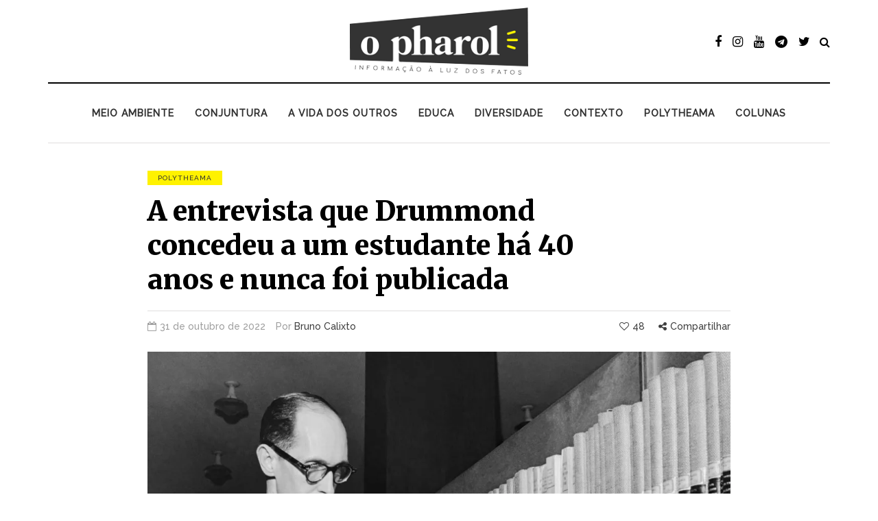

--- FILE ---
content_type: text/html; charset=UTF-8
request_url: https://jornalopharol.com.br/2022/10/a-entrevista-que-drummond-concedeu-a-um-estudante-ha-40-anos-e-nunca-foi-publicada/
body_size: 21783
content:
<!DOCTYPE html>
<html lang="pt-BR">
<head>
<meta name="viewport" content="width=device-width, initial-scale=1.0" />
<meta charset="UTF-8" />
<link rel="profile" href="https://gmpg.org/xfn/11" />
<link rel="pingback" href="https://jornalopharol.com.br/xmlrpc.php" />
<meta name="google-site-verification" content="TKSMYF4YqhQjtsRS9lBFK-YqxhtI_zeFnFAE2J5dtHo" />
<meta name='robots' content='index, follow, max-image-preview:large, max-snippet:-1, max-video-preview:-1' />
<!-- Jetpack Site Verification Tags -->
<meta name="google-site-verification" content="TKSMYF4YqhQjtsRS9lBFK-YqxhtI_zeFnFAE2J5dtHo" />
<!-- This site is optimized with the Yoast SEO plugin v26.7 - https://yoast.com/wordpress/plugins/seo/ -->
<title>A entrevista que Drummond concedeu a um estudante há 40 anos e nunca foi publicada - Jornal O Pharol</title>
<link rel="canonical" href="https://jornalopharol.com.br/2022/10/a-entrevista-que-drummond-concedeu-a-um-estudante-ha-40-anos-e-nunca-foi-publicada/" />
<meta property="og:locale" content="pt_BR" />
<meta property="og:type" content="article" />
<meta property="og:title" content="A entrevista que Drummond concedeu a um estudante há 40 anos e nunca foi publicada - Jornal O Pharol" />
<meta property="og:description" content="No dia em que o poeta mineiro completaria 120 anos (31/10), O Pharol divulga um papo inédito registrado em carta assinada de próprio punho pelo modernista." />
<meta property="og:url" content="https://jornalopharol.com.br/2022/10/a-entrevista-que-drummond-concedeu-a-um-estudante-ha-40-anos-e-nunca-foi-publicada/" />
<meta property="og:site_name" content="Jornal O Pharol" />
<meta property="article:published_time" content="2022-10-31T18:20:45+00:00" />
<meta property="article:modified_time" content="2022-10-31T21:38:24+00:00" />
<meta property="og:image" content="https://jornalopharol.com.br/wp-content/uploads/2022/10/drummond-ims.jpg" />
<meta property="og:image:width" content="1246" />
<meta property="og:image:height" content="701" />
<meta property="og:image:type" content="image/jpeg" />
<meta name="author" content="Bruno Calixto" />
<meta name="twitter:card" content="summary_large_image" />
<meta name="twitter:label1" content="Escrito por" />
<meta name="twitter:data1" content="Bruno Calixto" />
<meta name="twitter:label2" content="Est. tempo de leitura" />
<meta name="twitter:data2" content="13 minutos" />
<script type="application/ld+json" class="yoast-schema-graph">{"@context":"https://schema.org","@graph":[{"@type":"Article","@id":"https://jornalopharol.com.br/2022/10/a-entrevista-que-drummond-concedeu-a-um-estudante-ha-40-anos-e-nunca-foi-publicada/#article","isPartOf":{"@id":"https://jornalopharol.com.br/2022/10/a-entrevista-que-drummond-concedeu-a-um-estudante-ha-40-anos-e-nunca-foi-publicada/"},"author":{"@id":"https://jornalopharol.com.br/#/schema/person/2cb7399fe3bcc87183b4ab91798019eb"},"headline":"A entrevista que Drummond concedeu a um estudante há 40 anos e nunca foi publicada","datePublished":"2022-10-31T18:20:45+00:00","dateModified":"2022-10-31T21:38:24+00:00","mainEntityOfPage":{"@id":"https://jornalopharol.com.br/2022/10/a-entrevista-que-drummond-concedeu-a-um-estudante-ha-40-anos-e-nunca-foi-publicada/"},"wordCount":2437,"image":{"@id":"https://jornalopharol.com.br/2022/10/a-entrevista-que-drummond-concedeu-a-um-estudante-ha-40-anos-e-nunca-foi-publicada/#primaryimage"},"thumbnailUrl":"https://i0.wp.com/jornalopharol.com.br/wp-content/uploads/2022/10/drummond-ims.jpg?fit=1246%2C701&ssl=1","articleSection":["Polytheama"],"inLanguage":"pt-BR"},{"@type":"WebPage","@id":"https://jornalopharol.com.br/2022/10/a-entrevista-que-drummond-concedeu-a-um-estudante-ha-40-anos-e-nunca-foi-publicada/","url":"https://jornalopharol.com.br/2022/10/a-entrevista-que-drummond-concedeu-a-um-estudante-ha-40-anos-e-nunca-foi-publicada/","name":"A entrevista que Drummond concedeu a um estudante há 40 anos e nunca foi publicada - Jornal O Pharol","isPartOf":{"@id":"https://jornalopharol.com.br/#website"},"primaryImageOfPage":{"@id":"https://jornalopharol.com.br/2022/10/a-entrevista-que-drummond-concedeu-a-um-estudante-ha-40-anos-e-nunca-foi-publicada/#primaryimage"},"image":{"@id":"https://jornalopharol.com.br/2022/10/a-entrevista-que-drummond-concedeu-a-um-estudante-ha-40-anos-e-nunca-foi-publicada/#primaryimage"},"thumbnailUrl":"https://i0.wp.com/jornalopharol.com.br/wp-content/uploads/2022/10/drummond-ims.jpg?fit=1246%2C701&ssl=1","datePublished":"2022-10-31T18:20:45+00:00","dateModified":"2022-10-31T21:38:24+00:00","author":{"@id":"https://jornalopharol.com.br/#/schema/person/2cb7399fe3bcc87183b4ab91798019eb"},"breadcrumb":{"@id":"https://jornalopharol.com.br/2022/10/a-entrevista-que-drummond-concedeu-a-um-estudante-ha-40-anos-e-nunca-foi-publicada/#breadcrumb"},"inLanguage":"pt-BR","potentialAction":[{"@type":"ReadAction","target":["https://jornalopharol.com.br/2022/10/a-entrevista-que-drummond-concedeu-a-um-estudante-ha-40-anos-e-nunca-foi-publicada/"]}]},{"@type":"ImageObject","inLanguage":"pt-BR","@id":"https://jornalopharol.com.br/2022/10/a-entrevista-que-drummond-concedeu-a-um-estudante-ha-40-anos-e-nunca-foi-publicada/#primaryimage","url":"https://i0.wp.com/jornalopharol.com.br/wp-content/uploads/2022/10/drummond-ims.jpg?fit=1246%2C701&ssl=1","contentUrl":"https://i0.wp.com/jornalopharol.com.br/wp-content/uploads/2022/10/drummond-ims.jpg?fit=1246%2C701&ssl=1","width":1246,"height":701,"caption":"Carlos Drummond de Andrade na Biblioteca Euclides da Cunha, c.1959 (Foto de Marcel Gautherot/Acervo IMS)"},{"@type":"BreadcrumbList","@id":"https://jornalopharol.com.br/2022/10/a-entrevista-que-drummond-concedeu-a-um-estudante-ha-40-anos-e-nunca-foi-publicada/#breadcrumb","itemListElement":[{"@type":"ListItem","position":1,"name":"Início","item":"https://jornalopharol.com.br/"},{"@type":"ListItem","position":2,"name":"A entrevista que Drummond concedeu a um estudante há 40 anos e nunca foi publicada"}]},{"@type":"WebSite","@id":"https://jornalopharol.com.br/#website","url":"https://jornalopharol.com.br/","name":"Jornal O Pharol","description":"Informação à luz dos fatos","potentialAction":[{"@type":"SearchAction","target":{"@type":"EntryPoint","urlTemplate":"https://jornalopharol.com.br/?s={search_term_string}"},"query-input":{"@type":"PropertyValueSpecification","valueRequired":true,"valueName":"search_term_string"}}],"inLanguage":"pt-BR"},{"@type":"Person","@id":"https://jornalopharol.com.br/#/schema/person/2cb7399fe3bcc87183b4ab91798019eb","name":"Bruno Calixto","image":{"@type":"ImageObject","inLanguage":"pt-BR","@id":"https://jornalopharol.com.br/#/schema/person/image/4c25aca920c3f45fc74105f0926b2a43","url":"https://jornalopharol.com.br/wp-content/uploads/pp-avatar/2d73eed6599ff54717fa79dd07383bd6.jpg","contentUrl":"https://jornalopharol.com.br/wp-content/uploads/pp-avatar/2d73eed6599ff54717fa79dd07383bd6.jpg","caption":"Bruno Calixto"},"description":"Bruno Calixto é mineiro de Juiz de Fora, assim como seus pais e seus avós. Jornalista com gosto pela cultura popular, por aqui, trabalhou na Tribuna de Minas e na Funalfa. No Rio de Janeiro, passou pelas redações de O Globo e pela Sucursal da Folha de São Paulo. Esteve também em Luanda, capital de Angola, pela Globo Internacional.","url":"https://jornalopharol.com.br/author/01486831699/"}]}</script>
<!-- / Yoast SEO plugin. -->
<link rel='dns-prefetch' href='//www.googletagmanager.com' />
<link rel='dns-prefetch' href='//stats.wp.com' />
<link rel='dns-prefetch' href='//i0.wp.com' />
<link rel='dns-prefetch' href='//c0.wp.com' />
<link rel='dns-prefetch' href='//pagead2.googlesyndication.com' />
<link rel="alternate" type="application/rss+xml" title="Feed para Jornal O Pharol &raquo;" href="https://jornalopharol.com.br/feed/" />
<link rel="alternate" type="application/rss+xml" title="Feed de comentários para Jornal O Pharol &raquo;" href="https://jornalopharol.com.br/comments/feed/" />
<link rel="alternate" title="oEmbed (JSON)" type="application/json+oembed" href="https://jornalopharol.com.br/wp-json/oembed/1.0/embed?url=https%3A%2F%2Fjornalopharol.com.br%2F2022%2F10%2Fa-entrevista-que-drummond-concedeu-a-um-estudante-ha-40-anos-e-nunca-foi-publicada%2F" />
<link rel="alternate" title="oEmbed (XML)" type="text/xml+oembed" href="https://jornalopharol.com.br/wp-json/oembed/1.0/embed?url=https%3A%2F%2Fjornalopharol.com.br%2F2022%2F10%2Fa-entrevista-que-drummond-concedeu-a-um-estudante-ha-40-anos-e-nunca-foi-publicada%2F&#038;format=xml" />
<link rel="alternate" type="application/rss+xml" title="Feed de Jornal O Pharol &raquo; Story" href="https://jornalopharol.com.br/web-stories/feed/"><style id='wp-img-auto-sizes-contain-inline-css' type='text/css'>
img:is([sizes=auto i],[sizes^="auto," i]){contain-intrinsic-size:3000px 1500px}
/*# sourceURL=wp-img-auto-sizes-contain-inline-css */
</style>
<style id='wp-block-library-inline-css' type='text/css'>
:root{--wp-block-synced-color:#7a00df;--wp-block-synced-color--rgb:122,0,223;--wp-bound-block-color:var(--wp-block-synced-color);--wp-editor-canvas-background:#ddd;--wp-admin-theme-color:#007cba;--wp-admin-theme-color--rgb:0,124,186;--wp-admin-theme-color-darker-10:#006ba1;--wp-admin-theme-color-darker-10--rgb:0,107,160.5;--wp-admin-theme-color-darker-20:#005a87;--wp-admin-theme-color-darker-20--rgb:0,90,135;--wp-admin-border-width-focus:2px}@media (min-resolution:192dpi){:root{--wp-admin-border-width-focus:1.5px}}.wp-element-button{cursor:pointer}:root .has-very-light-gray-background-color{background-color:#eee}:root .has-very-dark-gray-background-color{background-color:#313131}:root .has-very-light-gray-color{color:#eee}:root .has-very-dark-gray-color{color:#313131}:root .has-vivid-green-cyan-to-vivid-cyan-blue-gradient-background{background:linear-gradient(135deg,#00d084,#0693e3)}:root .has-purple-crush-gradient-background{background:linear-gradient(135deg,#34e2e4,#4721fb 50%,#ab1dfe)}:root .has-hazy-dawn-gradient-background{background:linear-gradient(135deg,#faaca8,#dad0ec)}:root .has-subdued-olive-gradient-background{background:linear-gradient(135deg,#fafae1,#67a671)}:root .has-atomic-cream-gradient-background{background:linear-gradient(135deg,#fdd79a,#004a59)}:root .has-nightshade-gradient-background{background:linear-gradient(135deg,#330968,#31cdcf)}:root .has-midnight-gradient-background{background:linear-gradient(135deg,#020381,#2874fc)}:root{--wp--preset--font-size--normal:16px;--wp--preset--font-size--huge:42px}.has-regular-font-size{font-size:1em}.has-larger-font-size{font-size:2.625em}.has-normal-font-size{font-size:var(--wp--preset--font-size--normal)}.has-huge-font-size{font-size:var(--wp--preset--font-size--huge)}.has-text-align-center{text-align:center}.has-text-align-left{text-align:left}.has-text-align-right{text-align:right}.has-fit-text{white-space:nowrap!important}#end-resizable-editor-section{display:none}.aligncenter{clear:both}.items-justified-left{justify-content:flex-start}.items-justified-center{justify-content:center}.items-justified-right{justify-content:flex-end}.items-justified-space-between{justify-content:space-between}.screen-reader-text{border:0;clip-path:inset(50%);height:1px;margin:-1px;overflow:hidden;padding:0;position:absolute;width:1px;word-wrap:normal!important}.screen-reader-text:focus{background-color:#ddd;clip-path:none;color:#444;display:block;font-size:1em;height:auto;left:5px;line-height:normal;padding:15px 23px 14px;text-decoration:none;top:5px;width:auto;z-index:100000}html :where(.has-border-color){border-style:solid}html :where([style*=border-top-color]){border-top-style:solid}html :where([style*=border-right-color]){border-right-style:solid}html :where([style*=border-bottom-color]){border-bottom-style:solid}html :where([style*=border-left-color]){border-left-style:solid}html :where([style*=border-width]){border-style:solid}html :where([style*=border-top-width]){border-top-style:solid}html :where([style*=border-right-width]){border-right-style:solid}html :where([style*=border-bottom-width]){border-bottom-style:solid}html :where([style*=border-left-width]){border-left-style:solid}html :where(img[class*=wp-image-]){height:auto;max-width:100%}:where(figure){margin:0 0 1em}html :where(.is-position-sticky){--wp-admin--admin-bar--position-offset:var(--wp-admin--admin-bar--height,0px)}@media screen and (max-width:600px){html :where(.is-position-sticky){--wp-admin--admin-bar--position-offset:0px}}
.has-text-align-justify{text-align:justify;}
/*# sourceURL=wp-block-library-inline-css */
</style><style id='wp-block-heading-inline-css' type='text/css'>
h1:where(.wp-block-heading).has-background,h2:where(.wp-block-heading).has-background,h3:where(.wp-block-heading).has-background,h4:where(.wp-block-heading).has-background,h5:where(.wp-block-heading).has-background,h6:where(.wp-block-heading).has-background{padding:1.25em 2.375em}h1.has-text-align-left[style*=writing-mode]:where([style*=vertical-lr]),h1.has-text-align-right[style*=writing-mode]:where([style*=vertical-rl]),h2.has-text-align-left[style*=writing-mode]:where([style*=vertical-lr]),h2.has-text-align-right[style*=writing-mode]:where([style*=vertical-rl]),h3.has-text-align-left[style*=writing-mode]:where([style*=vertical-lr]),h3.has-text-align-right[style*=writing-mode]:where([style*=vertical-rl]),h4.has-text-align-left[style*=writing-mode]:where([style*=vertical-lr]),h4.has-text-align-right[style*=writing-mode]:where([style*=vertical-rl]),h5.has-text-align-left[style*=writing-mode]:where([style*=vertical-lr]),h5.has-text-align-right[style*=writing-mode]:where([style*=vertical-rl]),h6.has-text-align-left[style*=writing-mode]:where([style*=vertical-lr]),h6.has-text-align-right[style*=writing-mode]:where([style*=vertical-rl]){rotate:180deg}
/*# sourceURL=https://c0.wp.com/c/6.9/wp-includes/blocks/heading/style.min.css */
</style>
<style id='wp-block-paragraph-inline-css' type='text/css'>
.is-small-text{font-size:.875em}.is-regular-text{font-size:1em}.is-large-text{font-size:2.25em}.is-larger-text{font-size:3em}.has-drop-cap:not(:focus):first-letter{float:left;font-size:8.4em;font-style:normal;font-weight:100;line-height:.68;margin:.05em .1em 0 0;text-transform:uppercase}body.rtl .has-drop-cap:not(:focus):first-letter{float:none;margin-left:.1em}p.has-drop-cap.has-background{overflow:hidden}:root :where(p.has-background){padding:1.25em 2.375em}:where(p.has-text-color:not(.has-link-color)) a{color:inherit}p.has-text-align-left[style*="writing-mode:vertical-lr"],p.has-text-align-right[style*="writing-mode:vertical-rl"]{rotate:180deg}
/*# sourceURL=https://c0.wp.com/c/6.9/wp-includes/blocks/paragraph/style.min.css */
</style>
<style id='wp-block-separator-inline-css' type='text/css'>
@charset "UTF-8";.wp-block-separator{border:none;border-top:2px solid}:root :where(.wp-block-separator.is-style-dots){height:auto;line-height:1;text-align:center}:root :where(.wp-block-separator.is-style-dots):before{color:currentColor;content:"···";font-family:serif;font-size:1.5em;letter-spacing:2em;padding-left:2em}.wp-block-separator.is-style-dots{background:none!important;border:none!important}
/*# sourceURL=https://c0.wp.com/c/6.9/wp-includes/blocks/separator/style.min.css */
</style>
<style id='global-styles-inline-css' type='text/css'>
:root{--wp--preset--aspect-ratio--square: 1;--wp--preset--aspect-ratio--4-3: 4/3;--wp--preset--aspect-ratio--3-4: 3/4;--wp--preset--aspect-ratio--3-2: 3/2;--wp--preset--aspect-ratio--2-3: 2/3;--wp--preset--aspect-ratio--16-9: 16/9;--wp--preset--aspect-ratio--9-16: 9/16;--wp--preset--color--black: #000000;--wp--preset--color--cyan-bluish-gray: #abb8c3;--wp--preset--color--white: #ffffff;--wp--preset--color--pale-pink: #f78da7;--wp--preset--color--vivid-red: #cf2e2e;--wp--preset--color--luminous-vivid-orange: #ff6900;--wp--preset--color--luminous-vivid-amber: #fcb900;--wp--preset--color--light-green-cyan: #7bdcb5;--wp--preset--color--vivid-green-cyan: #00d084;--wp--preset--color--pale-cyan-blue: #8ed1fc;--wp--preset--color--vivid-cyan-blue: #0693e3;--wp--preset--color--vivid-purple: #9b51e0;--wp--preset--gradient--vivid-cyan-blue-to-vivid-purple: linear-gradient(135deg,rgb(6,147,227) 0%,rgb(155,81,224) 100%);--wp--preset--gradient--light-green-cyan-to-vivid-green-cyan: linear-gradient(135deg,rgb(122,220,180) 0%,rgb(0,208,130) 100%);--wp--preset--gradient--luminous-vivid-amber-to-luminous-vivid-orange: linear-gradient(135deg,rgb(252,185,0) 0%,rgb(255,105,0) 100%);--wp--preset--gradient--luminous-vivid-orange-to-vivid-red: linear-gradient(135deg,rgb(255,105,0) 0%,rgb(207,46,46) 100%);--wp--preset--gradient--very-light-gray-to-cyan-bluish-gray: linear-gradient(135deg,rgb(238,238,238) 0%,rgb(169,184,195) 100%);--wp--preset--gradient--cool-to-warm-spectrum: linear-gradient(135deg,rgb(74,234,220) 0%,rgb(151,120,209) 20%,rgb(207,42,186) 40%,rgb(238,44,130) 60%,rgb(251,105,98) 80%,rgb(254,248,76) 100%);--wp--preset--gradient--blush-light-purple: linear-gradient(135deg,rgb(255,206,236) 0%,rgb(152,150,240) 100%);--wp--preset--gradient--blush-bordeaux: linear-gradient(135deg,rgb(254,205,165) 0%,rgb(254,45,45) 50%,rgb(107,0,62) 100%);--wp--preset--gradient--luminous-dusk: linear-gradient(135deg,rgb(255,203,112) 0%,rgb(199,81,192) 50%,rgb(65,88,208) 100%);--wp--preset--gradient--pale-ocean: linear-gradient(135deg,rgb(255,245,203) 0%,rgb(182,227,212) 50%,rgb(51,167,181) 100%);--wp--preset--gradient--electric-grass: linear-gradient(135deg,rgb(202,248,128) 0%,rgb(113,206,126) 100%);--wp--preset--gradient--midnight: linear-gradient(135deg,rgb(2,3,129) 0%,rgb(40,116,252) 100%);--wp--preset--font-size--small: 13px;--wp--preset--font-size--medium: 20px;--wp--preset--font-size--large: 36px;--wp--preset--font-size--x-large: 42px;--wp--preset--spacing--20: 0.44rem;--wp--preset--spacing--30: 0.67rem;--wp--preset--spacing--40: 1rem;--wp--preset--spacing--50: 1.5rem;--wp--preset--spacing--60: 2.25rem;--wp--preset--spacing--70: 3.38rem;--wp--preset--spacing--80: 5.06rem;--wp--preset--shadow--natural: 6px 6px 9px rgba(0, 0, 0, 0.2);--wp--preset--shadow--deep: 12px 12px 50px rgba(0, 0, 0, 0.4);--wp--preset--shadow--sharp: 6px 6px 0px rgba(0, 0, 0, 0.2);--wp--preset--shadow--outlined: 6px 6px 0px -3px rgb(255, 255, 255), 6px 6px rgb(0, 0, 0);--wp--preset--shadow--crisp: 6px 6px 0px rgb(0, 0, 0);}:where(.is-layout-flex){gap: 0.5em;}:where(.is-layout-grid){gap: 0.5em;}body .is-layout-flex{display: flex;}.is-layout-flex{flex-wrap: wrap;align-items: center;}.is-layout-flex > :is(*, div){margin: 0;}body .is-layout-grid{display: grid;}.is-layout-grid > :is(*, div){margin: 0;}:where(.wp-block-columns.is-layout-flex){gap: 2em;}:where(.wp-block-columns.is-layout-grid){gap: 2em;}:where(.wp-block-post-template.is-layout-flex){gap: 1.25em;}:where(.wp-block-post-template.is-layout-grid){gap: 1.25em;}.has-black-color{color: var(--wp--preset--color--black) !important;}.has-cyan-bluish-gray-color{color: var(--wp--preset--color--cyan-bluish-gray) !important;}.has-white-color{color: var(--wp--preset--color--white) !important;}.has-pale-pink-color{color: var(--wp--preset--color--pale-pink) !important;}.has-vivid-red-color{color: var(--wp--preset--color--vivid-red) !important;}.has-luminous-vivid-orange-color{color: var(--wp--preset--color--luminous-vivid-orange) !important;}.has-luminous-vivid-amber-color{color: var(--wp--preset--color--luminous-vivid-amber) !important;}.has-light-green-cyan-color{color: var(--wp--preset--color--light-green-cyan) !important;}.has-vivid-green-cyan-color{color: var(--wp--preset--color--vivid-green-cyan) !important;}.has-pale-cyan-blue-color{color: var(--wp--preset--color--pale-cyan-blue) !important;}.has-vivid-cyan-blue-color{color: var(--wp--preset--color--vivid-cyan-blue) !important;}.has-vivid-purple-color{color: var(--wp--preset--color--vivid-purple) !important;}.has-black-background-color{background-color: var(--wp--preset--color--black) !important;}.has-cyan-bluish-gray-background-color{background-color: var(--wp--preset--color--cyan-bluish-gray) !important;}.has-white-background-color{background-color: var(--wp--preset--color--white) !important;}.has-pale-pink-background-color{background-color: var(--wp--preset--color--pale-pink) !important;}.has-vivid-red-background-color{background-color: var(--wp--preset--color--vivid-red) !important;}.has-luminous-vivid-orange-background-color{background-color: var(--wp--preset--color--luminous-vivid-orange) !important;}.has-luminous-vivid-amber-background-color{background-color: var(--wp--preset--color--luminous-vivid-amber) !important;}.has-light-green-cyan-background-color{background-color: var(--wp--preset--color--light-green-cyan) !important;}.has-vivid-green-cyan-background-color{background-color: var(--wp--preset--color--vivid-green-cyan) !important;}.has-pale-cyan-blue-background-color{background-color: var(--wp--preset--color--pale-cyan-blue) !important;}.has-vivid-cyan-blue-background-color{background-color: var(--wp--preset--color--vivid-cyan-blue) !important;}.has-vivid-purple-background-color{background-color: var(--wp--preset--color--vivid-purple) !important;}.has-black-border-color{border-color: var(--wp--preset--color--black) !important;}.has-cyan-bluish-gray-border-color{border-color: var(--wp--preset--color--cyan-bluish-gray) !important;}.has-white-border-color{border-color: var(--wp--preset--color--white) !important;}.has-pale-pink-border-color{border-color: var(--wp--preset--color--pale-pink) !important;}.has-vivid-red-border-color{border-color: var(--wp--preset--color--vivid-red) !important;}.has-luminous-vivid-orange-border-color{border-color: var(--wp--preset--color--luminous-vivid-orange) !important;}.has-luminous-vivid-amber-border-color{border-color: var(--wp--preset--color--luminous-vivid-amber) !important;}.has-light-green-cyan-border-color{border-color: var(--wp--preset--color--light-green-cyan) !important;}.has-vivid-green-cyan-border-color{border-color: var(--wp--preset--color--vivid-green-cyan) !important;}.has-pale-cyan-blue-border-color{border-color: var(--wp--preset--color--pale-cyan-blue) !important;}.has-vivid-cyan-blue-border-color{border-color: var(--wp--preset--color--vivid-cyan-blue) !important;}.has-vivid-purple-border-color{border-color: var(--wp--preset--color--vivid-purple) !important;}.has-vivid-cyan-blue-to-vivid-purple-gradient-background{background: var(--wp--preset--gradient--vivid-cyan-blue-to-vivid-purple) !important;}.has-light-green-cyan-to-vivid-green-cyan-gradient-background{background: var(--wp--preset--gradient--light-green-cyan-to-vivid-green-cyan) !important;}.has-luminous-vivid-amber-to-luminous-vivid-orange-gradient-background{background: var(--wp--preset--gradient--luminous-vivid-amber-to-luminous-vivid-orange) !important;}.has-luminous-vivid-orange-to-vivid-red-gradient-background{background: var(--wp--preset--gradient--luminous-vivid-orange-to-vivid-red) !important;}.has-very-light-gray-to-cyan-bluish-gray-gradient-background{background: var(--wp--preset--gradient--very-light-gray-to-cyan-bluish-gray) !important;}.has-cool-to-warm-spectrum-gradient-background{background: var(--wp--preset--gradient--cool-to-warm-spectrum) !important;}.has-blush-light-purple-gradient-background{background: var(--wp--preset--gradient--blush-light-purple) !important;}.has-blush-bordeaux-gradient-background{background: var(--wp--preset--gradient--blush-bordeaux) !important;}.has-luminous-dusk-gradient-background{background: var(--wp--preset--gradient--luminous-dusk) !important;}.has-pale-ocean-gradient-background{background: var(--wp--preset--gradient--pale-ocean) !important;}.has-electric-grass-gradient-background{background: var(--wp--preset--gradient--electric-grass) !important;}.has-midnight-gradient-background{background: var(--wp--preset--gradient--midnight) !important;}.has-small-font-size{font-size: var(--wp--preset--font-size--small) !important;}.has-medium-font-size{font-size: var(--wp--preset--font-size--medium) !important;}.has-large-font-size{font-size: var(--wp--preset--font-size--large) !important;}.has-x-large-font-size{font-size: var(--wp--preset--font-size--x-large) !important;}
/*# sourceURL=global-styles-inline-css */
</style>
<style id='classic-theme-styles-inline-css' type='text/css'>
/*! This file is auto-generated */
.wp-block-button__link{color:#fff;background-color:#32373c;border-radius:9999px;box-shadow:none;text-decoration:none;padding:calc(.667em + 2px) calc(1.333em + 2px);font-size:1.125em}.wp-block-file__button{background:#32373c;color:#fff;text-decoration:none}
/*# sourceURL=/wp-includes/css/classic-themes.min.css */
</style>
<!-- <link   rel="stylesheet" href="https://jornalopharol.com.br/wp-content/plugins/authors-list/backend/assets/css/front.css?ver=2.0.3"> -->
<!-- <link   rel="stylesheet" href="https://jornalopharol.com.br/wp-content/plugins/authors-list/backend/assets/css/jquery-ui.css?ver=2.0.3"> -->
<!-- <link   rel="stylesheet" href="https://jornalopharol.com.br/wp-content/plugins/contact-form-7/includes/css/styles.css?ver=5.8.2"> -->
<!-- <link   rel="stylesheet" href="https://jornalopharol.com.br/wp-content/plugins/responsive-lightbox/assets/swipebox/swipebox.min.css?ver=2.4.5"> -->
<!-- <link   rel="stylesheet" href="https://jornalopharol.com.br/wp-content/plugins/wp-user-avatar/assets/css/frontend.min.css?ver=4.14.0"> -->
<!-- <link   rel="stylesheet" href="https://jornalopharol.com.br/wp-content/plugins/wp-user-avatar/assets/flatpickr/flatpickr.min.css?ver=4.14.0"> -->
<!-- <link   rel="stylesheet" href="https://jornalopharol.com.br/wp-content/plugins/wp-user-avatar/assets/select2/select2.min.css?ver=6.9"> -->
<!-- <link   rel="stylesheet" href="https://jornalopharol.com.br/wp-content/themes/davenport/css/bootstrap.css?ver=6.9"> -->
<!-- <link   rel="stylesheet" href="https://jornalopharol.com.br/wp-content/themes/davenport/js/owl-carousel/owl.carousel.css?ver=6.9"> -->
<!-- <link   rel="stylesheet" href="https://jornalopharol.com.br/wp-content/themes/davenport/style.css?ver=1.0.2"> -->
<!-- <link   rel="stylesheet" href="https://jornalopharol.com.br/wp-content/themes/davenport/responsive.css?ver=all"> -->
<!-- <link   rel="stylesheet" href="https://jornalopharol.com.br/wp-content/themes/davenport/css/animations.css?ver=6.9"> -->
<!-- <link   rel="stylesheet" href="https://jornalopharol.com.br/wp-content/themes/davenport/css/font-awesome.css?ver=6.9"> -->
<!-- <link   rel="stylesheet" href="https://jornalopharol.com.br/wp-content/themes/davenport/js/select2/select2.css?ver=6.9"> -->
<!-- <link   rel="stylesheet" href="https://jornalopharol.com.br/wp-content/themes/davenport/css/idangerous.swiper.css?ver=6.9"> -->
<!-- <link   rel="stylesheet" href="https://jornalopharol.com.br/wp-content/themes/davenport/js/aos/aos.css?ver=6.9"> -->
<link rel="stylesheet" type="text/css" href="//jornalopharol.com.br/wp-content/cache/wpfc-minified/k0f6y0u0/t0rr.css" media="all"/>
<link   rel="stylesheet" href="https://c0.wp.com/c/6.9/wp-includes/css/dashicons.min.css">
<link   rel="stylesheet" href="https://c0.wp.com/c/6.9/wp-includes/js/thickbox/thickbox.css">
<!-- <link   rel="stylesheet" href="https://jornalopharol.com.br/wp-content/plugins/carousel-slider/assets/css/frontend.css?ver=2.2.4"> -->
<!-- <link   rel="stylesheet" href="https://jornalopharol.com.br/wp-content/uploads/style-cache-davenport.css?ver=1746534325.2057"> -->
<link rel="stylesheet" type="text/css" href="//jornalopharol.com.br/wp-content/cache/wpfc-minified/q7vint3b/23zv6.css" media="all"/>
<link   rel="stylesheet" href="https://c0.wp.com/p/jetpack/12.8.2/css/jetpack.css">
<script type="c376813eed580f1c91912918-text/javascript" id="jetpack_related-posts-js-extra">
/* <![CDATA[ */
var related_posts_js_options = {"post_heading":"h4"};
//# sourceURL=jetpack_related-posts-js-extra
/* ]]> */
</script>
<script type="c376813eed580f1c91912918-text/javascript" src="https://c0.wp.com/p/jetpack/12.8.2/_inc/build/related-posts/related-posts.min.js" id="jetpack_related-posts-js"></script>
<script type="c376813eed580f1c91912918-text/javascript" src="https://c0.wp.com/c/6.9/wp-includes/js/jquery/jquery.min.js" id="jquery-core-js"></script>
<script type="c376813eed580f1c91912918-text/javascript" src="https://c0.wp.com/c/6.9/wp-includes/js/jquery/jquery-migrate.min.js" id="jquery-migrate-js"></script>
<script src='//jornalopharol.com.br/wp-content/cache/wpfc-minified/1pd1qtjg/t0rr.js' type="c376813eed580f1c91912918-text/javascript"></script>
<!-- <script   type="text/javascript" src="https://jornalopharol.com.br/wp-content/plugins/responsive-lightbox/assets/swipebox/jquery.swipebox.min.js?ver=2.4.5" id="responsive-lightbox-swipebox-js"></script> -->
<script type="c376813eed580f1c91912918-text/javascript" src="https://c0.wp.com/c/6.9/wp-includes/js/underscore.min.js" id="underscore-js"></script>
<script src='//jornalopharol.com.br/wp-content/cache/wpfc-minified/30xyy720/t0rr.js' type="c376813eed580f1c91912918-text/javascript"></script>
<!-- <script   type="text/javascript" src="https://jornalopharol.com.br/wp-content/plugins/responsive-lightbox/assets/infinitescroll/infinite-scroll.pkgd.min.js?ver=6.9" id="responsive-lightbox-infinite-scroll-js"></script> -->
<script type="c376813eed580f1c91912918-text/javascript" id="responsive-lightbox-js-before">
/* <![CDATA[ */
var rlArgs = {"script":"swipebox","selector":"lightbox","customEvents":"","activeGalleries":true,"animation":true,"hideCloseButtonOnMobile":false,"removeBarsOnMobile":false,"hideBars":true,"hideBarsDelay":5000,"videoMaxWidth":1080,"useSVG":false,"loopAtEnd":false,"woocommerce_gallery":false,"ajaxurl":"https:\/\/jornalopharol.com.br\/wp-admin\/admin-ajax.php","nonce":"4973e7e091","preview":false,"postId":8663,"scriptExtension":false};
//# sourceURL=responsive-lightbox-js-before
/* ]]> */
</script>
<script src='//jornalopharol.com.br/wp-content/cache/wpfc-minified/felsstr9/t0rr.js' type="c376813eed580f1c91912918-text/javascript"></script>
<!-- <script   type="text/javascript" src="https://jornalopharol.com.br/wp-content/plugins/responsive-lightbox/js/front.js?ver=2.4.5" id="responsive-lightbox-js"></script> -->
<!-- <script   type="text/javascript" src="https://jornalopharol.com.br/wp-content/plugins/wp-user-avatar/assets/flatpickr/flatpickr.min.js?ver=4.14.0" id="ppress-flatpickr-js"></script> -->
<!-- <script   type="text/javascript" src="https://jornalopharol.com.br/wp-content/plugins/wp-user-avatar/assets/select2/select2.min.js?ver=4.14.0" id="ppress-select2-js"></script> -->
<!-- Snippet do Google Analytics adicionado pelo Site Kit -->
<script type="c376813eed580f1c91912918-text/javascript" src="https://www.googletagmanager.com/gtag/js?id=UA-105300067-34" id="google_gtagjs-js" async></script>
<script type="c376813eed580f1c91912918-text/javascript" id="google_gtagjs-js-after">
/* <![CDATA[ */
window.dataLayer = window.dataLayer || [];function gtag(){dataLayer.push(arguments);}
gtag("set", "linker", {"domains":["jornalopharol.com.br"]} );
gtag("js", new Date());
gtag("set", "developer_id.dZTNiMT", true);
gtag("config", "UA-105300067-34");
gtag("config", "G-FLV42HSTD5");
//# sourceURL=google_gtagjs-js-after
/* ]]> */
</script>
<!-- Finalizar o snippet do Google Analytics adicionado pelo Site Kit -->
<script src='//jornalopharol.com.br/wp-content/cache/wpfc-minified/ka0f1je5/t0l9.js' type="c376813eed580f1c91912918-text/javascript"></script>
<!-- <script   type="text/javascript" src="https://jornalopharol.com.br/wp-content/uploads/js-cache-davenport.js?ver=1746534325.2167" id="js-cache-davenport-js"></script> -->
<link rel="https://api.w.org/" href="https://jornalopharol.com.br/wp-json/" /><link rel="alternate" title="JSON" type="application/json" href="https://jornalopharol.com.br/wp-json/wp/v2/posts/8663" /><link rel="EditURI" type="application/rsd+xml" title="RSD" href="https://jornalopharol.com.br/xmlrpc.php?rsd" />
<meta name="generator" content="WordPress 6.9" />
<link rel='shortlink' href='https://jornalopharol.com.br/?p=8663' />
<meta name="generator" content="Site Kit by Google 1.113.0" />	<style>img#wpstats{display:none}</style>
<!-- Snippet do Google Adsense adicionado pelo Site Kit -->
<meta name="google-adsense-platform-account" content="ca-host-pub-2644536267352236">
<meta name="google-adsense-platform-domain" content="sitekit.withgoogle.com">
<!-- Finalizar o snippet do Google Adsense adicionado pelo Site Kit -->
<style type="text/css">.recentcomments a{display:inline !important;padding:0 !important;margin:0 !important;}</style><link rel="amphtml" href="https://jornalopharol.com.br/2022/10/a-entrevista-que-drummond-concedeu-a-um-estudante-ha-40-anos-e-nunca-foi-publicada/?amp=1">
<!-- Snippet do Google Adsense adicionado pelo Site Kit -->
<script type="c376813eed580f1c91912918-text/javascript" async="async" src="https://pagead2.googlesyndication.com/pagead/js/adsbygoogle.js?client=ca-pub-5960394592992017&amp;host=ca-host-pub-2644536267352236" crossorigin="anonymous"></script>
<!-- Finalizar o snippet do Google Adsense adicionado pelo Site Kit -->
<link rel="icon" href="https://i0.wp.com/jornalopharol.com.br/wp-content/uploads/2021/05/cropped-Logo_Aba-05.png?fit=32%2C32&#038;ssl=1" sizes="32x32" />
<link rel="icon" href="https://i0.wp.com/jornalopharol.com.br/wp-content/uploads/2021/05/cropped-Logo_Aba-05.png?fit=192%2C192&#038;ssl=1" sizes="192x192" />
<link rel="apple-touch-icon" href="https://i0.wp.com/jornalopharol.com.br/wp-content/uploads/2021/05/cropped-Logo_Aba-05.png?fit=180%2C180&#038;ssl=1" />
<meta name="msapplication-TileImage" content="https://i0.wp.com/jornalopharol.com.br/wp-content/uploads/2021/05/cropped-Logo_Aba-05.png?fit=270%2C270&#038;ssl=1" />
<style type="text/css" id="wp-custom-css">
.home .navbar-center-wrapper {
margin-bottom: 0;
}		
.post-categories a, .davenport-block-button a, .scroll-to-top, .davenport-featured-category-counter {
color: #303030 !important;
}
.nav>li>a{
padding: none!important;
}		</style>
<style id="kirki-inline-styles">{font-family:Raleway;font-size:17px;font-weight:500;color:#000000;}/* cyrillic-ext */
@font-face {
font-family: 'Merriweather';
font-style: normal;
font-weight: 300;
font-stretch: normal;
font-display: swap;
src: url(https://jornalopharol.com.br/wp-content/fonts/merriweather/font) format('woff');
unicode-range: U+0460-052F, U+1C80-1C8A, U+20B4, U+2DE0-2DFF, U+A640-A69F, U+FE2E-FE2F;
}
/* cyrillic */
@font-face {
font-family: 'Merriweather';
font-style: normal;
font-weight: 300;
font-stretch: normal;
font-display: swap;
src: url(https://jornalopharol.com.br/wp-content/fonts/merriweather/font) format('woff');
unicode-range: U+0301, U+0400-045F, U+0490-0491, U+04B0-04B1, U+2116;
}
/* vietnamese */
@font-face {
font-family: 'Merriweather';
font-style: normal;
font-weight: 300;
font-stretch: normal;
font-display: swap;
src: url(https://jornalopharol.com.br/wp-content/fonts/merriweather/font) format('woff');
unicode-range: U+0102-0103, U+0110-0111, U+0128-0129, U+0168-0169, U+01A0-01A1, U+01AF-01B0, U+0300-0301, U+0303-0304, U+0308-0309, U+0323, U+0329, U+1EA0-1EF9, U+20AB;
}
/* latin-ext */
@font-face {
font-family: 'Merriweather';
font-style: normal;
font-weight: 300;
font-stretch: normal;
font-display: swap;
src: url(https://jornalopharol.com.br/wp-content/fonts/merriweather/font) format('woff');
unicode-range: U+0100-02BA, U+02BD-02C5, U+02C7-02CC, U+02CE-02D7, U+02DD-02FF, U+0304, U+0308, U+0329, U+1D00-1DBF, U+1E00-1E9F, U+1EF2-1EFF, U+2020, U+20A0-20AB, U+20AD-20C0, U+2113, U+2C60-2C7F, U+A720-A7FF;
}
/* latin */
@font-face {
font-family: 'Merriweather';
font-style: normal;
font-weight: 300;
font-stretch: normal;
font-display: swap;
src: url(https://jornalopharol.com.br/wp-content/fonts/merriweather/font) format('woff');
unicode-range: U+0000-00FF, U+0131, U+0152-0153, U+02BB-02BC, U+02C6, U+02DA, U+02DC, U+0304, U+0308, U+0329, U+2000-206F, U+20AC, U+2122, U+2191, U+2193, U+2212, U+2215, U+FEFF, U+FFFD;
}
/* cyrillic-ext */
@font-face {
font-family: 'Merriweather';
font-style: normal;
font-weight: 400;
font-stretch: normal;
font-display: swap;
src: url(https://jornalopharol.com.br/wp-content/fonts/merriweather/font) format('woff');
unicode-range: U+0460-052F, U+1C80-1C8A, U+20B4, U+2DE0-2DFF, U+A640-A69F, U+FE2E-FE2F;
}
/* cyrillic */
@font-face {
font-family: 'Merriweather';
font-style: normal;
font-weight: 400;
font-stretch: normal;
font-display: swap;
src: url(https://jornalopharol.com.br/wp-content/fonts/merriweather/font) format('woff');
unicode-range: U+0301, U+0400-045F, U+0490-0491, U+04B0-04B1, U+2116;
}
/* vietnamese */
@font-face {
font-family: 'Merriweather';
font-style: normal;
font-weight: 400;
font-stretch: normal;
font-display: swap;
src: url(https://jornalopharol.com.br/wp-content/fonts/merriweather/font) format('woff');
unicode-range: U+0102-0103, U+0110-0111, U+0128-0129, U+0168-0169, U+01A0-01A1, U+01AF-01B0, U+0300-0301, U+0303-0304, U+0308-0309, U+0323, U+0329, U+1EA0-1EF9, U+20AB;
}
/* latin-ext */
@font-face {
font-family: 'Merriweather';
font-style: normal;
font-weight: 400;
font-stretch: normal;
font-display: swap;
src: url(https://jornalopharol.com.br/wp-content/fonts/merriweather/font) format('woff');
unicode-range: U+0100-02BA, U+02BD-02C5, U+02C7-02CC, U+02CE-02D7, U+02DD-02FF, U+0304, U+0308, U+0329, U+1D00-1DBF, U+1E00-1E9F, U+1EF2-1EFF, U+2020, U+20A0-20AB, U+20AD-20C0, U+2113, U+2C60-2C7F, U+A720-A7FF;
}
/* latin */
@font-face {
font-family: 'Merriweather';
font-style: normal;
font-weight: 400;
font-stretch: normal;
font-display: swap;
src: url(https://jornalopharol.com.br/wp-content/fonts/merriweather/font) format('woff');
unicode-range: U+0000-00FF, U+0131, U+0152-0153, U+02BB-02BC, U+02C6, U+02DA, U+02DC, U+0304, U+0308, U+0329, U+2000-206F, U+20AC, U+2122, U+2191, U+2193, U+2212, U+2215, U+FEFF, U+FFFD;
}
/* cyrillic-ext */
@font-face {
font-family: 'Merriweather';
font-style: normal;
font-weight: 900;
font-stretch: normal;
font-display: swap;
src: url(https://jornalopharol.com.br/wp-content/fonts/merriweather/font) format('woff');
unicode-range: U+0460-052F, U+1C80-1C8A, U+20B4, U+2DE0-2DFF, U+A640-A69F, U+FE2E-FE2F;
}
/* cyrillic */
@font-face {
font-family: 'Merriweather';
font-style: normal;
font-weight: 900;
font-stretch: normal;
font-display: swap;
src: url(https://jornalopharol.com.br/wp-content/fonts/merriweather/font) format('woff');
unicode-range: U+0301, U+0400-045F, U+0490-0491, U+04B0-04B1, U+2116;
}
/* vietnamese */
@font-face {
font-family: 'Merriweather';
font-style: normal;
font-weight: 900;
font-stretch: normal;
font-display: swap;
src: url(https://jornalopharol.com.br/wp-content/fonts/merriweather/font) format('woff');
unicode-range: U+0102-0103, U+0110-0111, U+0128-0129, U+0168-0169, U+01A0-01A1, U+01AF-01B0, U+0300-0301, U+0303-0304, U+0308-0309, U+0323, U+0329, U+1EA0-1EF9, U+20AB;
}
/* latin-ext */
@font-face {
font-family: 'Merriweather';
font-style: normal;
font-weight: 900;
font-stretch: normal;
font-display: swap;
src: url(https://jornalopharol.com.br/wp-content/fonts/merriweather/font) format('woff');
unicode-range: U+0100-02BA, U+02BD-02C5, U+02C7-02CC, U+02CE-02D7, U+02DD-02FF, U+0304, U+0308, U+0329, U+1D00-1DBF, U+1E00-1E9F, U+1EF2-1EFF, U+2020, U+20A0-20AB, U+20AD-20C0, U+2113, U+2C60-2C7F, U+A720-A7FF;
}
/* latin */
@font-face {
font-family: 'Merriweather';
font-style: normal;
font-weight: 900;
font-stretch: normal;
font-display: swap;
src: url(https://jornalopharol.com.br/wp-content/fonts/merriweather/font) format('woff');
unicode-range: U+0000-00FF, U+0131, U+0152-0153, U+02BB-02BC, U+02C6, U+02DA, U+02DC, U+0304, U+0308, U+0329, U+2000-206F, U+20AC, U+2122, U+2191, U+2193, U+2212, U+2215, U+FEFF, U+FFFD;
}/* cyrillic-ext */
@font-face {
font-family: 'Raleway';
font-style: normal;
font-weight: 500;
font-display: swap;
src: url(https://jornalopharol.com.br/wp-content/fonts/raleway/font) format('woff');
unicode-range: U+0460-052F, U+1C80-1C8A, U+20B4, U+2DE0-2DFF, U+A640-A69F, U+FE2E-FE2F;
}
/* cyrillic */
@font-face {
font-family: 'Raleway';
font-style: normal;
font-weight: 500;
font-display: swap;
src: url(https://jornalopharol.com.br/wp-content/fonts/raleway/font) format('woff');
unicode-range: U+0301, U+0400-045F, U+0490-0491, U+04B0-04B1, U+2116;
}
/* vietnamese */
@font-face {
font-family: 'Raleway';
font-style: normal;
font-weight: 500;
font-display: swap;
src: url(https://jornalopharol.com.br/wp-content/fonts/raleway/font) format('woff');
unicode-range: U+0102-0103, U+0110-0111, U+0128-0129, U+0168-0169, U+01A0-01A1, U+01AF-01B0, U+0300-0301, U+0303-0304, U+0308-0309, U+0323, U+0329, U+1EA0-1EF9, U+20AB;
}
/* latin-ext */
@font-face {
font-family: 'Raleway';
font-style: normal;
font-weight: 500;
font-display: swap;
src: url(https://jornalopharol.com.br/wp-content/fonts/raleway/font) format('woff');
unicode-range: U+0100-02BA, U+02BD-02C5, U+02C7-02CC, U+02CE-02D7, U+02DD-02FF, U+0304, U+0308, U+0329, U+1D00-1DBF, U+1E00-1E9F, U+1EF2-1EFF, U+2020, U+20A0-20AB, U+20AD-20C0, U+2113, U+2C60-2C7F, U+A720-A7FF;
}
/* latin */
@font-face {
font-family: 'Raleway';
font-style: normal;
font-weight: 500;
font-display: swap;
src: url(https://jornalopharol.com.br/wp-content/fonts/raleway/font) format('woff');
unicode-range: U+0000-00FF, U+0131, U+0152-0153, U+02BB-02BC, U+02C6, U+02DA, U+02DC, U+0304, U+0308, U+0329, U+2000-206F, U+20AC, U+2122, U+2191, U+2193, U+2212, U+2215, U+FEFF, U+FFFD;
}/* cyrillic-ext */
@font-face {
font-family: 'Merriweather';
font-style: normal;
font-weight: 300;
font-stretch: normal;
font-display: swap;
src: url(https://jornalopharol.com.br/wp-content/fonts/merriweather/font) format('woff');
unicode-range: U+0460-052F, U+1C80-1C8A, U+20B4, U+2DE0-2DFF, U+A640-A69F, U+FE2E-FE2F;
}
/* cyrillic */
@font-face {
font-family: 'Merriweather';
font-style: normal;
font-weight: 300;
font-stretch: normal;
font-display: swap;
src: url(https://jornalopharol.com.br/wp-content/fonts/merriweather/font) format('woff');
unicode-range: U+0301, U+0400-045F, U+0490-0491, U+04B0-04B1, U+2116;
}
/* vietnamese */
@font-face {
font-family: 'Merriweather';
font-style: normal;
font-weight: 300;
font-stretch: normal;
font-display: swap;
src: url(https://jornalopharol.com.br/wp-content/fonts/merriweather/font) format('woff');
unicode-range: U+0102-0103, U+0110-0111, U+0128-0129, U+0168-0169, U+01A0-01A1, U+01AF-01B0, U+0300-0301, U+0303-0304, U+0308-0309, U+0323, U+0329, U+1EA0-1EF9, U+20AB;
}
/* latin-ext */
@font-face {
font-family: 'Merriweather';
font-style: normal;
font-weight: 300;
font-stretch: normal;
font-display: swap;
src: url(https://jornalopharol.com.br/wp-content/fonts/merriweather/font) format('woff');
unicode-range: U+0100-02BA, U+02BD-02C5, U+02C7-02CC, U+02CE-02D7, U+02DD-02FF, U+0304, U+0308, U+0329, U+1D00-1DBF, U+1E00-1E9F, U+1EF2-1EFF, U+2020, U+20A0-20AB, U+20AD-20C0, U+2113, U+2C60-2C7F, U+A720-A7FF;
}
/* latin */
@font-face {
font-family: 'Merriweather';
font-style: normal;
font-weight: 300;
font-stretch: normal;
font-display: swap;
src: url(https://jornalopharol.com.br/wp-content/fonts/merriweather/font) format('woff');
unicode-range: U+0000-00FF, U+0131, U+0152-0153, U+02BB-02BC, U+02C6, U+02DA, U+02DC, U+0304, U+0308, U+0329, U+2000-206F, U+20AC, U+2122, U+2191, U+2193, U+2212, U+2215, U+FEFF, U+FFFD;
}
/* cyrillic-ext */
@font-face {
font-family: 'Merriweather';
font-style: normal;
font-weight: 400;
font-stretch: normal;
font-display: swap;
src: url(https://jornalopharol.com.br/wp-content/fonts/merriweather/font) format('woff');
unicode-range: U+0460-052F, U+1C80-1C8A, U+20B4, U+2DE0-2DFF, U+A640-A69F, U+FE2E-FE2F;
}
/* cyrillic */
@font-face {
font-family: 'Merriweather';
font-style: normal;
font-weight: 400;
font-stretch: normal;
font-display: swap;
src: url(https://jornalopharol.com.br/wp-content/fonts/merriweather/font) format('woff');
unicode-range: U+0301, U+0400-045F, U+0490-0491, U+04B0-04B1, U+2116;
}
/* vietnamese */
@font-face {
font-family: 'Merriweather';
font-style: normal;
font-weight: 400;
font-stretch: normal;
font-display: swap;
src: url(https://jornalopharol.com.br/wp-content/fonts/merriweather/font) format('woff');
unicode-range: U+0102-0103, U+0110-0111, U+0128-0129, U+0168-0169, U+01A0-01A1, U+01AF-01B0, U+0300-0301, U+0303-0304, U+0308-0309, U+0323, U+0329, U+1EA0-1EF9, U+20AB;
}
/* latin-ext */
@font-face {
font-family: 'Merriweather';
font-style: normal;
font-weight: 400;
font-stretch: normal;
font-display: swap;
src: url(https://jornalopharol.com.br/wp-content/fonts/merriweather/font) format('woff');
unicode-range: U+0100-02BA, U+02BD-02C5, U+02C7-02CC, U+02CE-02D7, U+02DD-02FF, U+0304, U+0308, U+0329, U+1D00-1DBF, U+1E00-1E9F, U+1EF2-1EFF, U+2020, U+20A0-20AB, U+20AD-20C0, U+2113, U+2C60-2C7F, U+A720-A7FF;
}
/* latin */
@font-face {
font-family: 'Merriweather';
font-style: normal;
font-weight: 400;
font-stretch: normal;
font-display: swap;
src: url(https://jornalopharol.com.br/wp-content/fonts/merriweather/font) format('woff');
unicode-range: U+0000-00FF, U+0131, U+0152-0153, U+02BB-02BC, U+02C6, U+02DA, U+02DC, U+0304, U+0308, U+0329, U+2000-206F, U+20AC, U+2122, U+2191, U+2193, U+2212, U+2215, U+FEFF, U+FFFD;
}
/* cyrillic-ext */
@font-face {
font-family: 'Merriweather';
font-style: normal;
font-weight: 900;
font-stretch: normal;
font-display: swap;
src: url(https://jornalopharol.com.br/wp-content/fonts/merriweather/font) format('woff');
unicode-range: U+0460-052F, U+1C80-1C8A, U+20B4, U+2DE0-2DFF, U+A640-A69F, U+FE2E-FE2F;
}
/* cyrillic */
@font-face {
font-family: 'Merriweather';
font-style: normal;
font-weight: 900;
font-stretch: normal;
font-display: swap;
src: url(https://jornalopharol.com.br/wp-content/fonts/merriweather/font) format('woff');
unicode-range: U+0301, U+0400-045F, U+0490-0491, U+04B0-04B1, U+2116;
}
/* vietnamese */
@font-face {
font-family: 'Merriweather';
font-style: normal;
font-weight: 900;
font-stretch: normal;
font-display: swap;
src: url(https://jornalopharol.com.br/wp-content/fonts/merriweather/font) format('woff');
unicode-range: U+0102-0103, U+0110-0111, U+0128-0129, U+0168-0169, U+01A0-01A1, U+01AF-01B0, U+0300-0301, U+0303-0304, U+0308-0309, U+0323, U+0329, U+1EA0-1EF9, U+20AB;
}
/* latin-ext */
@font-face {
font-family: 'Merriweather';
font-style: normal;
font-weight: 900;
font-stretch: normal;
font-display: swap;
src: url(https://jornalopharol.com.br/wp-content/fonts/merriweather/font) format('woff');
unicode-range: U+0100-02BA, U+02BD-02C5, U+02C7-02CC, U+02CE-02D7, U+02DD-02FF, U+0304, U+0308, U+0329, U+1D00-1DBF, U+1E00-1E9F, U+1EF2-1EFF, U+2020, U+20A0-20AB, U+20AD-20C0, U+2113, U+2C60-2C7F, U+A720-A7FF;
}
/* latin */
@font-face {
font-family: 'Merriweather';
font-style: normal;
font-weight: 900;
font-stretch: normal;
font-display: swap;
src: url(https://jornalopharol.com.br/wp-content/fonts/merriweather/font) format('woff');
unicode-range: U+0000-00FF, U+0131, U+0152-0153, U+02BB-02BC, U+02C6, U+02DA, U+02DC, U+0304, U+0308, U+0329, U+2000-206F, U+20AC, U+2122, U+2191, U+2193, U+2212, U+2215, U+FEFF, U+FFFD;
}/* cyrillic-ext */
@font-face {
font-family: 'Raleway';
font-style: normal;
font-weight: 500;
font-display: swap;
src: url(https://jornalopharol.com.br/wp-content/fonts/raleway/font) format('woff');
unicode-range: U+0460-052F, U+1C80-1C8A, U+20B4, U+2DE0-2DFF, U+A640-A69F, U+FE2E-FE2F;
}
/* cyrillic */
@font-face {
font-family: 'Raleway';
font-style: normal;
font-weight: 500;
font-display: swap;
src: url(https://jornalopharol.com.br/wp-content/fonts/raleway/font) format('woff');
unicode-range: U+0301, U+0400-045F, U+0490-0491, U+04B0-04B1, U+2116;
}
/* vietnamese */
@font-face {
font-family: 'Raleway';
font-style: normal;
font-weight: 500;
font-display: swap;
src: url(https://jornalopharol.com.br/wp-content/fonts/raleway/font) format('woff');
unicode-range: U+0102-0103, U+0110-0111, U+0128-0129, U+0168-0169, U+01A0-01A1, U+01AF-01B0, U+0300-0301, U+0303-0304, U+0308-0309, U+0323, U+0329, U+1EA0-1EF9, U+20AB;
}
/* latin-ext */
@font-face {
font-family: 'Raleway';
font-style: normal;
font-weight: 500;
font-display: swap;
src: url(https://jornalopharol.com.br/wp-content/fonts/raleway/font) format('woff');
unicode-range: U+0100-02BA, U+02BD-02C5, U+02C7-02CC, U+02CE-02D7, U+02DD-02FF, U+0304, U+0308, U+0329, U+1D00-1DBF, U+1E00-1E9F, U+1EF2-1EFF, U+2020, U+20A0-20AB, U+20AD-20C0, U+2113, U+2C60-2C7F, U+A720-A7FF;
}
/* latin */
@font-face {
font-family: 'Raleway';
font-style: normal;
font-weight: 500;
font-display: swap;
src: url(https://jornalopharol.com.br/wp-content/fonts/raleway/font) format('woff');
unicode-range: U+0000-00FF, U+0131, U+0152-0153, U+02BB-02BC, U+02C6, U+02DA, U+02DC, U+0304, U+0308, U+0329, U+2000-206F, U+20AC, U+2122, U+2191, U+2193, U+2212, U+2215, U+FEFF, U+FFFD;
}/* cyrillic-ext */
@font-face {
font-family: 'Merriweather';
font-style: normal;
font-weight: 300;
font-stretch: normal;
font-display: swap;
src: url(https://jornalopharol.com.br/wp-content/fonts/merriweather/font) format('woff');
unicode-range: U+0460-052F, U+1C80-1C8A, U+20B4, U+2DE0-2DFF, U+A640-A69F, U+FE2E-FE2F;
}
/* cyrillic */
@font-face {
font-family: 'Merriweather';
font-style: normal;
font-weight: 300;
font-stretch: normal;
font-display: swap;
src: url(https://jornalopharol.com.br/wp-content/fonts/merriweather/font) format('woff');
unicode-range: U+0301, U+0400-045F, U+0490-0491, U+04B0-04B1, U+2116;
}
/* vietnamese */
@font-face {
font-family: 'Merriweather';
font-style: normal;
font-weight: 300;
font-stretch: normal;
font-display: swap;
src: url(https://jornalopharol.com.br/wp-content/fonts/merriweather/font) format('woff');
unicode-range: U+0102-0103, U+0110-0111, U+0128-0129, U+0168-0169, U+01A0-01A1, U+01AF-01B0, U+0300-0301, U+0303-0304, U+0308-0309, U+0323, U+0329, U+1EA0-1EF9, U+20AB;
}
/* latin-ext */
@font-face {
font-family: 'Merriweather';
font-style: normal;
font-weight: 300;
font-stretch: normal;
font-display: swap;
src: url(https://jornalopharol.com.br/wp-content/fonts/merriweather/font) format('woff');
unicode-range: U+0100-02BA, U+02BD-02C5, U+02C7-02CC, U+02CE-02D7, U+02DD-02FF, U+0304, U+0308, U+0329, U+1D00-1DBF, U+1E00-1E9F, U+1EF2-1EFF, U+2020, U+20A0-20AB, U+20AD-20C0, U+2113, U+2C60-2C7F, U+A720-A7FF;
}
/* latin */
@font-face {
font-family: 'Merriweather';
font-style: normal;
font-weight: 300;
font-stretch: normal;
font-display: swap;
src: url(https://jornalopharol.com.br/wp-content/fonts/merriweather/font) format('woff');
unicode-range: U+0000-00FF, U+0131, U+0152-0153, U+02BB-02BC, U+02C6, U+02DA, U+02DC, U+0304, U+0308, U+0329, U+2000-206F, U+20AC, U+2122, U+2191, U+2193, U+2212, U+2215, U+FEFF, U+FFFD;
}
/* cyrillic-ext */
@font-face {
font-family: 'Merriweather';
font-style: normal;
font-weight: 400;
font-stretch: normal;
font-display: swap;
src: url(https://jornalopharol.com.br/wp-content/fonts/merriweather/font) format('woff');
unicode-range: U+0460-052F, U+1C80-1C8A, U+20B4, U+2DE0-2DFF, U+A640-A69F, U+FE2E-FE2F;
}
/* cyrillic */
@font-face {
font-family: 'Merriweather';
font-style: normal;
font-weight: 400;
font-stretch: normal;
font-display: swap;
src: url(https://jornalopharol.com.br/wp-content/fonts/merriweather/font) format('woff');
unicode-range: U+0301, U+0400-045F, U+0490-0491, U+04B0-04B1, U+2116;
}
/* vietnamese */
@font-face {
font-family: 'Merriweather';
font-style: normal;
font-weight: 400;
font-stretch: normal;
font-display: swap;
src: url(https://jornalopharol.com.br/wp-content/fonts/merriweather/font) format('woff');
unicode-range: U+0102-0103, U+0110-0111, U+0128-0129, U+0168-0169, U+01A0-01A1, U+01AF-01B0, U+0300-0301, U+0303-0304, U+0308-0309, U+0323, U+0329, U+1EA0-1EF9, U+20AB;
}
/* latin-ext */
@font-face {
font-family: 'Merriweather';
font-style: normal;
font-weight: 400;
font-stretch: normal;
font-display: swap;
src: url(https://jornalopharol.com.br/wp-content/fonts/merriweather/font) format('woff');
unicode-range: U+0100-02BA, U+02BD-02C5, U+02C7-02CC, U+02CE-02D7, U+02DD-02FF, U+0304, U+0308, U+0329, U+1D00-1DBF, U+1E00-1E9F, U+1EF2-1EFF, U+2020, U+20A0-20AB, U+20AD-20C0, U+2113, U+2C60-2C7F, U+A720-A7FF;
}
/* latin */
@font-face {
font-family: 'Merriweather';
font-style: normal;
font-weight: 400;
font-stretch: normal;
font-display: swap;
src: url(https://jornalopharol.com.br/wp-content/fonts/merriweather/font) format('woff');
unicode-range: U+0000-00FF, U+0131, U+0152-0153, U+02BB-02BC, U+02C6, U+02DA, U+02DC, U+0304, U+0308, U+0329, U+2000-206F, U+20AC, U+2122, U+2191, U+2193, U+2212, U+2215, U+FEFF, U+FFFD;
}
/* cyrillic-ext */
@font-face {
font-family: 'Merriweather';
font-style: normal;
font-weight: 900;
font-stretch: normal;
font-display: swap;
src: url(https://jornalopharol.com.br/wp-content/fonts/merriweather/font) format('woff');
unicode-range: U+0460-052F, U+1C80-1C8A, U+20B4, U+2DE0-2DFF, U+A640-A69F, U+FE2E-FE2F;
}
/* cyrillic */
@font-face {
font-family: 'Merriweather';
font-style: normal;
font-weight: 900;
font-stretch: normal;
font-display: swap;
src: url(https://jornalopharol.com.br/wp-content/fonts/merriweather/font) format('woff');
unicode-range: U+0301, U+0400-045F, U+0490-0491, U+04B0-04B1, U+2116;
}
/* vietnamese */
@font-face {
font-family: 'Merriweather';
font-style: normal;
font-weight: 900;
font-stretch: normal;
font-display: swap;
src: url(https://jornalopharol.com.br/wp-content/fonts/merriweather/font) format('woff');
unicode-range: U+0102-0103, U+0110-0111, U+0128-0129, U+0168-0169, U+01A0-01A1, U+01AF-01B0, U+0300-0301, U+0303-0304, U+0308-0309, U+0323, U+0329, U+1EA0-1EF9, U+20AB;
}
/* latin-ext */
@font-face {
font-family: 'Merriweather';
font-style: normal;
font-weight: 900;
font-stretch: normal;
font-display: swap;
src: url(https://jornalopharol.com.br/wp-content/fonts/merriweather/font) format('woff');
unicode-range: U+0100-02BA, U+02BD-02C5, U+02C7-02CC, U+02CE-02D7, U+02DD-02FF, U+0304, U+0308, U+0329, U+1D00-1DBF, U+1E00-1E9F, U+1EF2-1EFF, U+2020, U+20A0-20AB, U+20AD-20C0, U+2113, U+2C60-2C7F, U+A720-A7FF;
}
/* latin */
@font-face {
font-family: 'Merriweather';
font-style: normal;
font-weight: 900;
font-stretch: normal;
font-display: swap;
src: url(https://jornalopharol.com.br/wp-content/fonts/merriweather/font) format('woff');
unicode-range: U+0000-00FF, U+0131, U+0152-0153, U+02BB-02BC, U+02C6, U+02DA, U+02DC, U+0304, U+0308, U+0329, U+2000-206F, U+20AC, U+2122, U+2191, U+2193, U+2212, U+2215, U+FEFF, U+FFFD;
}/* cyrillic-ext */
@font-face {
font-family: 'Raleway';
font-style: normal;
font-weight: 500;
font-display: swap;
src: url(https://jornalopharol.com.br/wp-content/fonts/raleway/font) format('woff');
unicode-range: U+0460-052F, U+1C80-1C8A, U+20B4, U+2DE0-2DFF, U+A640-A69F, U+FE2E-FE2F;
}
/* cyrillic */
@font-face {
font-family: 'Raleway';
font-style: normal;
font-weight: 500;
font-display: swap;
src: url(https://jornalopharol.com.br/wp-content/fonts/raleway/font) format('woff');
unicode-range: U+0301, U+0400-045F, U+0490-0491, U+04B0-04B1, U+2116;
}
/* vietnamese */
@font-face {
font-family: 'Raleway';
font-style: normal;
font-weight: 500;
font-display: swap;
src: url(https://jornalopharol.com.br/wp-content/fonts/raleway/font) format('woff');
unicode-range: U+0102-0103, U+0110-0111, U+0128-0129, U+0168-0169, U+01A0-01A1, U+01AF-01B0, U+0300-0301, U+0303-0304, U+0308-0309, U+0323, U+0329, U+1EA0-1EF9, U+20AB;
}
/* latin-ext */
@font-face {
font-family: 'Raleway';
font-style: normal;
font-weight: 500;
font-display: swap;
src: url(https://jornalopharol.com.br/wp-content/fonts/raleway/font) format('woff');
unicode-range: U+0100-02BA, U+02BD-02C5, U+02C7-02CC, U+02CE-02D7, U+02DD-02FF, U+0304, U+0308, U+0329, U+1D00-1DBF, U+1E00-1E9F, U+1EF2-1EFF, U+2020, U+20A0-20AB, U+20AD-20C0, U+2113, U+2C60-2C7F, U+A720-A7FF;
}
/* latin */
@font-face {
font-family: 'Raleway';
font-style: normal;
font-weight: 500;
font-display: swap;
src: url(https://jornalopharol.com.br/wp-content/fonts/raleway/font) format('woff');
unicode-range: U+0000-00FF, U+0131, U+0152-0153, U+02BB-02BC, U+02C6, U+02DA, U+02DC, U+0304, U+0308, U+0329, U+2000-206F, U+20AC, U+2122, U+2191, U+2193, U+2212, U+2215, U+FEFF, U+FFFD;
}</style><!-- Facebook Pixel Code -->
<script type="c376813eed580f1c91912918-text/javascript">
!function(f,b,e,v,n,t,s)
{if(f.fbq)return;n=f.fbq=function(){n.callMethod?
n.callMethod.apply(n,arguments):n.queue.push(arguments)};
if(!f._fbq)f._fbq=n;n.push=n;n.loaded=!0;n.version='2.0';
n.queue=[];t=b.createElement(e);t.async=!0;
t.src=v;s=b.getElementsByTagName(e)[0];
s.parentNode.insertBefore(t,s)}(window, document,'script',
'https://connect.facebook.net/en_US/fbevents.js');
fbq('init', '4735922463090177');
fbq('track', 'PageView');
</script>
<noscript><img height="1" width="1" style="display:none"
src="https://www.facebook.com/tr?id=4735922463090177&ev=PageView&noscript=1"
/></noscript>
<!-- End Facebook Pixel Code -->
<script id="mcjs" type="c376813eed580f1c91912918-text/javascript">!function(c,h,i,m,p){m=c.createElement(h),p=c.getElementsByTagName(h)[0],m.async=1,m.src=i,p.parentNode.insertBefore(m,p)}(document,"script","https://chimpstatic.com/mcjs-connected/js/users/940c834fea181554f1724d5ab/1e4c02116fcf559d0f8bd9308.js");</script>
</head>
<body class="wp-singular post-template-default single single-post postid-8663 single-format-standard wp-theme-davenport blog-post-transparent-header-enable blog-small-page-width blog-slider-disable blog-enable-dropcaps blog-enable-images-animations blog-enable-sticky-sidebar blog-home-block-title-center">
<!-- Global site tag (gtag.js) - Google Analytics -->
<script async src="https://www.googletagmanager.com/gtag/js?id=G-FLV42HSTD5" type="c376813eed580f1c91912918-text/javascript"></script>
<script type="c376813eed580f1c91912918-text/javascript">
window.dataLayer = window.dataLayer || [];
function gtag(){dataLayer.push(arguments);}
gtag('js', new Date());
gtag('config', 'G-FLV42HSTD5');
</script>
<!-- Global site tag (gtag.js) - Google Analytics end-->
<header class="main-header clearfix">
<div class="blog-post-reading-progress"></div>
<div class="container">
<div class="row">
<div class="col-md-12">
<div class="header-left">
</div>
<div class="header-center">
<div class="mainmenu-mobile-toggle" aria-label="Menu alternável"><i class="fa fa-bars" aria-hidden="true"></i></div>
<div class="logo">
<a class="logo-link" href="https://jornalopharol.com.br/"><img src="https://jornalopharol.com.br/wp-content/uploads/2021/05/o_pharol.png" alt="Jornal O Pharol" class="regular-logo"><img src="https://jornalopharol1.websiteseguro.com/wp-content/uploads/2021/05/o-pharol-04.png" alt="Jornal O Pharol" class="light-logo"></a>
</div>
<div class="header-center-search-form">
<form method="get" role="search" id="searchform_p" class="searchform" action="https://jornalopharol.com.br/">
<input type="search" aria-label="Procurar" class="field" name="s" value="" id="s_p" placeholder="Digite a (s) palavra (s) -chave aqui ..." /><input type="submit" class="submit btn" id="searchsubmit_p" value="Procurar" />
</form>
</div>
</div>
<div class="header-right">
<div class="social-icons-wrapper"><a href="https://www.facebook.com/Jornal-O-Pharol-100139068906915" target="_blank" class="a-facebook"><i class="fa fa-facebook"></i></a><a href="https://www.instagram.com/jornalopharol/" target="_blank" class="a-instagram"><i class="fa fa-instagram"></i></a><a href="https://www.youtube.com/channel/UC6R9WR7GzQyiKvIIPVzcafw" target="_blank" class="a-youtube"><i class="fa fa-youtube"></i></a><a href="https://t.me/jornalopharol" target="_blank" class="a-telegram"><i class="fa fa-telegram"></i></a><a href="https://twitter.com/jornalopharol" target="_blank" class="a-twitter"><i class="fa fa-twitter"></i></a></div>    <div class="search-toggle-wrapper search-header">
<a class="search-toggle-btn" aria-label="Alternar pesquisa"><i class="fa fa-search" aria-hidden="true"></i></a>
</div>
</div>
</div>
</div>
<div class="mainmenu mainmenu-uppercase mainmenu-boldfont mainmenu-noarrow clearfix" role="navigation">
<div id="navbar" class="navbar navbar-default clearfix">
<div class="navbar-inner">
<div class="container">
<div class="navbar-toggle btn" data-toggle="collapse" data-target=".collapse">
Menu                  </div>
<div class="navbar-center-wrapper">
<div class="navbar-collapse collapse"><ul id="menu-categories-2" class="nav"><li id="menu-item-1738" class=" menu-item menu-item-type-taxonomy menu-item-object-category"><a href="https://jornalopharol.com.br/editoria/meioambiente/">Meio Ambiente</a></li>
<li id="menu-item-1739" class=" menu-item menu-item-type-taxonomy menu-item-object-category"><a href="https://jornalopharol.com.br/editoria/conjuntura/">Conjuntura</a></li>
<li id="menu-item-1740" class=" menu-item menu-item-type-taxonomy menu-item-object-category"><a href="https://jornalopharol.com.br/editoria/a-vida-dos-outros/">A vida dos outros</a></li>
<li id="menu-item-1741" class=" menu-item menu-item-type-taxonomy menu-item-object-category"><a href="https://jornalopharol.com.br/editoria/educa/">Educa</a></li>
<li id="menu-item-1742" class=" menu-item menu-item-type-taxonomy menu-item-object-category"><a href="https://jornalopharol.com.br/editoria/diversidade/">Diversidade</a></li>
<li id="menu-item-1743" class=" menu-item menu-item-type-taxonomy menu-item-object-category"><a href="https://jornalopharol.com.br/editoria/contexto/">Contexto</a></li>
<li id="menu-item-1744" class=" menu-item menu-item-type-taxonomy menu-item-object-category current-post-ancestor current-menu-parent current-post-parent menu-item-has-children"><a href="https://jornalopharol.com.br/editoria/polytheama/">Polytheama</a>
<ul class="sub-menu">
<li id="menu-item-4170" class=" menu-item menu-item-type-taxonomy menu-item-object-category current-post-ancestor current-menu-parent current-post-parent"><a href="https://jornalopharol.com.br/editoria/polytheama/">Polytheama</a></li>
<li id="menu-item-4171" class=" menu-item menu-item-type-taxonomy menu-item-object-post_tag"><a href="https://jornalopharol.com.br/tag/spot/">Spot</a></li>
</ul>
</li>
<li id="menu-item-3170" class=" menu-item menu-item-type-post_type menu-item-object-page menu-item-has-children"><a href="https://jornalopharol.com.br/colunas/">Colunas</a>
<ul class="sub-menu">
<li id="menu-item-3970" class=" menu-item menu-item-type-custom menu-item-object-custom"><a href="https://jornalopharol.com.br/colunas">Colunistas</a></li>
<li id="menu-item-3969" class=" menu-item menu-item-type-custom menu-item-object-custom"><a href="https://jornalopharol.com.br/editoria/holofote/">Holofote</a></li>
<li id="menu-item-5871" class=" menu-item menu-item-type-taxonomy menu-item-object-category"><a href="https://jornalopharol.com.br/editoria/membresia/">Membresia</a></li>
</ul>
</li>
</ul></div>                  </div>
</div>
</div>
</div>
</div>
</div>
</header>
<div class="content-block post-header-inheader post-sidebar-disable">
<div class="post-container container span-col-md-12 post-single-content">
<div class="row">
<div class="col-md-12 post-single-content">
<div class="blog-post blog-post-single hentry clearfix">
<div class="container-page-item-title container-page-item-title-inside without-bg">
<div class="page-item-title-single page-item-title-single-inside">
<div class="davenport-post-single davenport-post">
<div class="post-categories"><a href="https://jornalopharol.com.br/editoria/polytheama/" data-style="background-color: #fff200;">Polytheama</a></div>
<div class="davenport-post-details">
<h1 class="post-title entry-title">A entrevista que Drummond concedeu a um estudante há 40 anos e nunca foi publicada</h1>
<div class="post-details-bottom post-details-bottom-inline post-details-bottom-inline-alt">
<div class="post-info-wrapper-left">
<div class="post-date"><i class="fa fa-calendar-o"></i><time class="entry-date published updated">31 de outubro de 2022</time></div>
<div class="post-author">
<span class="vcard author">
Por <span class="fn"><a href="https://jornalopharol.com.br/author/01486831699/" title="Posts de Bruno Calixto" rel="author" itemprop="author" itemscope="itemscope" itemtype="https://schema.org/Person">Bruno Calixto</a></span>
</span>
</div>
</div>
<div class="post-info-wrapper">
<div class="post-info-likes"><a href="#" class="post-like-button" data-id="8663"><i class="fa fa-heart-o" aria-hidden="true"></i></a><span class="post-like-counter">48</span></div>
<div class="post-info-share">
<div class="post-social-wrapper">
<div class="post-social-title"><i class="fa fa-share-alt"></i><span class="post-social-title-text">Compartilhar</span></div>
<div class="post-social-frame">
<div class="post-social">
<a title="Compartilhe com o Facebook" href="https://jornalopharol.com.br/2022/10/a-entrevista-que-drummond-concedeu-a-um-estudante-ha-40-anos-e-nunca-foi-publicada/" data-type="facebook" data-title="A entrevista que Drummond concedeu a um estudante há 40 anos e nunca foi publicada" class="facebook-share"> <i class="fa fa-facebook"></i></a><a title="Tweet isto" href="https://jornalopharol.com.br/2022/10/a-entrevista-que-drummond-concedeu-a-um-estudante-ha-40-anos-e-nunca-foi-publicada/" data-type="twitter" data-title="A entrevista que Drummond concedeu a um estudante há 40 anos e nunca foi publicada" class="twitter-share"> <i class="fa fa-twitter"></i></a><a title="Compartilhe com o LinkedIn" href="https://jornalopharol.com.br/2022/10/a-entrevista-que-drummond-concedeu-a-um-estudante-ha-40-anos-e-nunca-foi-publicada/" data-type="linkedin" data-title="A entrevista que Drummond concedeu a um estudante há 40 anos e nunca foi publicada" data-image="https://i0.wp.com/jornalopharol.com.br/wp-content/uploads/2022/10/drummond-ims.jpg?resize=1140%2C694&amp;ssl=1" class="linkedin-share"> <i class="fa fa-linkedin"></i></a><a title="Compartilhar no WhatsApp" href="whatsapp://send?text=A+entrevista+que+Drummond+concedeu+a+um+estudante+h%C3%A1+40+anos+e+nunca+foi+publicada:https://jornalopharol.com.br/2022/10/a-entrevista-que-drummond-concedeu-a-um-estudante-ha-40-anos-e-nunca-foi-publicada/" data-type="link" class="whatsapp-share"> <i class="fa fa-whatsapp"></i></a><a title="Compartilhar no telegrama" href="tg://msg?text=A+entrevista+que+Drummond+concedeu+a+um+estudante+h%C3%A1+40+anos+e+nunca+foi+publicada: https://jornalopharol.com.br/2022/10/a-entrevista-que-drummond-concedeu-a-um-estudante-ha-40-anos-e-nunca-foi-publicada/" data-type="reddit" class="telegram-share"> <i class="fa fa-telegram"></i></a>
</div>
</div>
<div class="clear"></div>
</div>
</div>
</div>
</div>
</div>
</div>
</div>
</div>
<article id="post-8663" class="post-8663 post type-post status-publish format-standard has-post-thumbnail category-polytheama" role="main">
<div class="post-content-wrapper">
<div class="post-content clearfix">
<div class="blog-post-thumb">
<img width="1140" height="694" src="https://i0.wp.com/jornalopharol.com.br/wp-content/uploads/2022/10/drummond-ims.jpg?resize=1140%2C694&amp;ssl=1" class="attachment-davenport-blog-thumb size-davenport-blog-thumb wp-post-image" alt="" decoding="async" fetchpriority="high" />
</div>
<div class="post-image-caption">
Carlos Drummond de Andrade na Biblioteca Euclides da Cunha, c.1959 (Foto de Marcel Gautherot/Acervo IMS)								</div>
<div class="entry-content">
<p>Aos 17 anos, o jovem Roberto P. Hirth avistou uma figura renomada das letras saindo do consultório médico e resolveu pedir o contato para a secretária. Era o ano de 1982, na sala de espera numa clínica no Jardim Botânico, zona Sul do Rio de Janeiro. No dia seguinte, o então estudante, apaixonado por literatura, resolveu ligar e, para sua surpresa, foi atendido de prontidão. Mas o que ele não esperava era ouvir, do outro lado da linha, uma pergunta tão mineiramente desconfiada: “Quem quer falar com Carlos Drummond de Andrade?”.</p>
<p>“Imagina como eu não fiquei com aquela resposta?! Era um adolescente determinado a entrevistar o poeta do qual tanto se ouvia falar na escola”, conta Roberto, atualmente um empresário entusiasta da gastronomia carioca.</p>
<p>Em resposta à indagação de Drummond, o estudante respondeu que queria uma entrevista com o escritor, que sugeriu: “Você me traz as perguntas que eu te entrego por escrito.”</p>
<p>“Levei até a portaria do prédio dele em Copacabana, e fui lá buscar três dias depois. Ele deixou as respostas datilografadas num envelope com o porteiro, morava na altura do posto 6”, conta Roberto, que à época era morador da Rua Marechal Mascarenhas de Morais, também em Copacabana, próximo ao posto 3.</p>
<p>Roberto inicia a entrevista perguntando o que, para Drummond, caracteriza um bom poema e termina querendo saber a opinião do poeta sobre o interesse dos jovens pela poesia. Foram oito questões. O entrevistado, por sua vez, desconversa sobre perguntas sobre as características da sua obra, evoca Manuel Bandeira, escreve palavras como “demasiado” e “sucede” e encerra com uma assinatura a punho.</p>
<p>No dia do contato visual na clínica médica, Drummond estava vestido de maneira sóbria e com seus óculos habituais, lembra Roberto Hirth. “Camisa de botão, calça e cinto.” Um mero detalhe não fosse este um modernista avesso a entrevistas. O autor de “José”, “Resíduo” e “A morte do leiteiro” era um homem reservado, cioso da sua intimidade e evitava contatos pessoais.</p>
<p>Das raras conversas com jornalistas, a última &#8211; por razões óbvias &#8211; entrou para a história. Em 15 de agosto de 1987, precisamente dois dias antes de sua morte, Carlos Drummond de Andrade falou com Luiz Fernando Emediato, do “Estado de S. Paulo”, no seu mesmo apartamento de Copacabana.</p>
<p>Dando um salto no tempo, o Pharol teve acesso ao registro da conversa inédita de 1982, em posse de Roberto P. Hirth, e divulga seu conteúdo para celebrar os 120 anos de Drummond comemorados neste dia 31 de outubro de 2022. A legítima entrevista-saideira se considerarmos todas as outras anteriormente publicadas. (Confira <a href="https://jornalopharol.com.br/wp-content/uploads/2022/10/drummond-entrevista.pdf" target="_blank" rel="noreferrer noopener">aqui </a>o documento original e a transcrição abaixo).</p>
<hr class="wp-block-separator has-alpha-channel-opacity is-style-wide"/>
<p><strong>Hirth &#8211; Para o Sr., o que caracteriza um bom poema?</strong></p>
<p><strong>Drummond </strong>&#8211; A combinação perfeita de forma e conteúdo: a ideia ou a emoção expressa em forma artisticamente realizada.</p>
<p><strong>Hirth &#8211; Sr. acha que a poesia deve ser um veículo das ideias políticas e ideológicas do autor?</strong></p>
<p><strong>Drummond </strong>&#8211; Não compreendo a poesia como veículo de qualquer coisa que não seja puramente… poesia. Se o poema gira em torno de um tema político ou ideológico &#8211; e isto é concebível, pois há um infinito temas, todos cabíveis em poesia &#8211; nem por isso deve deixar de impor-se como poema, isto é, como produto artístico, válido por si mesmo. A questão é que, na maioria das vezes, os poemas ditos sociais ou políticos não passam de meros discursos pretensiosos, despidos de qualidade estética.</p>
<p><strong>Hirth &#8211; William Wordsworth disse que a poesia “é um jorrar espontâneo de emoções relembradas em tranquilidade”. O Sr. está de acordo?</strong></p>
<p><strong>Drummond </strong>&#8211; Esta é uma entre milhares de definições de poesia, todas certas mas insuficientes. Tanto a emoção ganha em ser “reconstituída” com tranquilidade, como na transcrição verbal imediata, sob o fogo direto. Não existe, que eu saiba, definição absoluta de poesia. Manuel Bandeira divertiu-se, durante algum tempo, colecionando as inúmeras tentativas nesse sentido.</p>
<p><strong>Hirth &#8211; O Sr. encontra, através de nossa evolução poética no período Modernista, uma linha evolutiva harmoniosa, com tendências que se vêm reproduzindo ininterruptamente e características permanentes?</strong></p>
<p>Não vejo sequência harmoniosa, ou evolução, nos domínios da criação literária em geral. Experimentam-se novas técnicas, eis tudo. Virgílio continua atual, e muitos poetas de hoje estão fadados ao esquecimento, que é também uma lei literária.</p>
<p><strong>Hirth &#8211; Como o poeta sempre está se renovando, é difícil traçar as características de sua poesia. Como o Sr. resumiria esse ciclo evolutivo de sua produção?</strong></p>
<p><strong>Drummond </strong>&#8211; Sinceramente, não me considero habilitado a julgar meu próprio trabalho. Estou demasiado envolvido nele para tentar analisá-lo.</p>
<p><strong>Hirth &#8211; De onde vem a sua grande capacidade de exprimir suas ideias através da prosa e poesia? O Sr. acha que todos nascem com essa capacidade?</strong></p>
<p><strong>Drummond </strong>&#8211; Prejudicado, em parte, pela resposta à pergunta anterior. Quanto à questão de ordem geral, acho difícil concluir alguma coisa sobre o problema científico da vocação. Parece-me que as aptidões criativas independem, até certa medida, de cuidados e condições especiais de estímulo, havendo mesmo casos em que elas se desenvolvem em ambiente hostil. Cedo a palavra aos geneticistas e psicólogos.</p>
<p><strong>Hirth &#8211; O que o levou, nos últimos anos, a se dedicar mais às crônicas do que à poesia?</strong></p>
<p><strong>Drummond </strong>&#8211; Dedico-me à poesia e à crônica jornalística desde a mocidade. Sucede que a primeira eu cultivo para meu próprio gosto, e a segunda é praticada profissionalmente, como meio de vida. Mesmo que não tivesse parte do meu tempo reservado ao jornal, eu nunca seria um poeta muito produtivo. Costumo dizer que a poesia é a linguagem de certos momentos, e a prosa a linguagem de 24 horas por dia.</p>
<p><strong>Hirth &#8211; Como o Sr. vê, na última década, o interesse dos jovens pela poesia?</strong></p>
<p><strong>Drummond </strong>&#8211; Não tenho elementos para avaliar o grau de interesse dos jovens pela poesia. Não há estatísticas sobre o número de consumidores jovens desse gênero literário. Quanto ao fato de muitos adolescentes escreverem versos, creio que sempre foi assim e continuará a ser, pois esta é a maneira comum de manifestarem anseios e reações sentimentais em estado puro, isto é, sem crítica raciocinante. São versos a que naturalmente falta conhecimento técnico, e na maioria dos casos, com o passar do tempo, são abandonados e esquecidos pelos seus autores.</p>
<div class="carousel-slider-outer carousel-slider-outer-image-carousel carousel-slider-outer-8679" style="--carousel-slider-nav-color:#f1f1f1;--carousel-slider-active-nav-color:#00d1b2;--carousel-slider-arrow-size:48px;--carousel-slider-bullet-size:10px">
<div id="&#039;id-8679" class="carousel-slider carousel-slider-8679 arrows-visibility-hover dots-visibility-never arrows-outside dots-center dots-circle owl-carousel" data-slide-type="image-carousel" data-owl-settings='{"nav":true,"dots":false,"slideBy":1,"stagePadding":0,"margin":10,"loop":false,"lazyLoad":false,"autoplay":true,"autoplayTimeout":5000,"autoplaySpeed":500,"autoplayHoverPause":true,"autoWidth":false,"responsive":{"300":{"items":1},"576":{"items":2},"768":{"items":2},"1024":{"items":3},"1280":{"items":4},"1536":{"items":5}}}'>
<div class="carousel-slider__item">
<a class="magnific-popup" href="https://i0.wp.com/jornalopharol.com.br/wp-content/uploads/2022/10/perguntas-1.jpg?fit=737%2C845&#038;ssl=1" data-width="737" data-height="845"><img decoding="async" width="150" height="150" src="https://i0.wp.com/jornalopharol.com.br/wp-content/uploads/2022/10/perguntas-1.jpg?resize=150%2C150&amp;ssl=1" class="attachment-thumbnail size-thumbnail" alt="" srcset="https://i0.wp.com/jornalopharol.com.br/wp-content/uploads/2022/10/perguntas-1.jpg?resize=150%2C150&amp;ssl=1 150w, https://i0.wp.com/jornalopharol.com.br/wp-content/uploads/2022/10/perguntas-1.jpg?resize=96%2C96&amp;ssl=1 96w, https://i0.wp.com/jornalopharol.com.br/wp-content/uploads/2022/10/perguntas-1.jpg?zoom=2&amp;resize=150%2C150&amp;ssl=1 300w, https://i0.wp.com/jornalopharol.com.br/wp-content/uploads/2022/10/perguntas-1.jpg?zoom=3&amp;resize=150%2C150&amp;ssl=1 450w" sizes="(max-width: 150px) 100vw, 150px" /></a></div>
<div class="carousel-slider__item">
<a class="magnific-popup" href="https://i0.wp.com/jornalopharol.com.br/wp-content/uploads/2022/10/respostas-inicio-1.jpg?fit=681%2C831&#038;ssl=1" data-width="681" data-height="831"><img decoding="async" width="150" height="150" src="https://i0.wp.com/jornalopharol.com.br/wp-content/uploads/2022/10/respostas-inicio-1.jpg?resize=150%2C150&amp;ssl=1" class="attachment-thumbnail size-thumbnail" alt="" srcset="https://i0.wp.com/jornalopharol.com.br/wp-content/uploads/2022/10/respostas-inicio-1.jpg?resize=150%2C150&amp;ssl=1 150w, https://i0.wp.com/jornalopharol.com.br/wp-content/uploads/2022/10/respostas-inicio-1.jpg?resize=96%2C96&amp;ssl=1 96w, https://i0.wp.com/jornalopharol.com.br/wp-content/uploads/2022/10/respostas-inicio-1.jpg?zoom=2&amp;resize=150%2C150&amp;ssl=1 300w, https://i0.wp.com/jornalopharol.com.br/wp-content/uploads/2022/10/respostas-inicio-1.jpg?zoom=3&amp;resize=150%2C150&amp;ssl=1 450w" sizes="(max-width: 150px) 100vw, 150px" /></a></div>
<div class="carousel-slider__item">
<a class="magnific-popup" href="https://i0.wp.com/jornalopharol.com.br/wp-content/uploads/2022/10/respostas-fim-1.jpg?fit=675%2C807&#038;ssl=1" data-width="675" data-height="807"><img loading="lazy" decoding="async" width="150" height="150" src="https://i0.wp.com/jornalopharol.com.br/wp-content/uploads/2022/10/respostas-fim-1.jpg?resize=150%2C150&amp;ssl=1" class="attachment-thumbnail size-thumbnail" alt="" srcset="https://i0.wp.com/jornalopharol.com.br/wp-content/uploads/2022/10/respostas-fim-1.jpg?resize=150%2C150&amp;ssl=1 150w, https://i0.wp.com/jornalopharol.com.br/wp-content/uploads/2022/10/respostas-fim-1.jpg?resize=96%2C96&amp;ssl=1 96w, https://i0.wp.com/jornalopharol.com.br/wp-content/uploads/2022/10/respostas-fim-1.jpg?zoom=2&amp;resize=150%2C150&amp;ssl=1 300w, https://i0.wp.com/jornalopharol.com.br/wp-content/uploads/2022/10/respostas-fim-1.jpg?zoom=3&amp;resize=150%2C150&amp;ssl=1 450w" sizes="auto, (max-width: 150px) 100vw, 150px" /></a></div>
</div><!-- .carousel-slider-8679 -->
</div><!-- .carousel-slider-outer-8679 -->
<hr class="wp-block-separator has-alpha-channel-opacity is-style-wide"/>
<h2 class="wp-block-heading">Encontros, homenagens, livraria e novos títulos</h2>
<p>Ao longo deste ano, o poeta de Itabira vem sendo lembrado Brasil afora em razão dos seus 120 anos. Drummond e sua relação com o meio ambiente foram o tema do 30º Paixão de Ler, festival literário 100% gratuito da Secretaria Municipal de Cultura do Rio, cuja conferência de abertura reuniu o músico, compositor e ensaísta José Miguel Wisnik num papo inédito com o escritor, ambientalista e líder indígena Ailton Krenak.</p>
<p>O Grupo Editorial Record anunciou o lançamento, até o fim deste ano, de 11 títulos de Drummond. Este mês (outubro), são cinco novidades nas prateleiras (veja lista abaixo). “As novas edições chegam acompanhadas de uma inédita cronologia na época do lançamento de cada um dos títulos que ajuda a entender o contexto em que a obra foi escrita”, informa Rafael Sento Sé, gerente de relações públicas com a imprensa.</p>
<p>Além das obras, há uma série de encontros literários em homenagem a Drummond, como o Flitabira, realizado na cidade natal do poeta de hoje até 06/11, e o Ciclo Educacional Record, voltado para professores e profissionais de educação.</p>
<p>Em São Paulo, está prevista a inauguração de uma livraria chamada Drummond, no Conjunto Nacional.</p>
<h2 class="wp-block-heading">Lançamentos de Drummond, Editora Record</h2>
<h4 class="wp-block-heading">“As impurezas do branco”</h4>
<p>Extremamente atual mesmo meio século após sua publicação, “As impurezas do branco” retorna em novo projeto, com posfácio de Bruna Lombardi.</p>
<p>Em 1973, Drummond já era tido por muitos como um autor clássico. E talvez ele próprio, apesar do ceticismo e da ironia que o caracterizavam, já se sentisse um pouco assim. O “amor é privilégio de maduros”, escreveu o poeta. Verso de quem sabia ler muito bem a sua época, o fim de um século em que até o sentimento amoroso exigia ser comunicado, noticiado, desentranhado em palavras, as tais impurezas a perturbar o branco silencioso do papel.</p>
<p>Meio século depois de sua publicação, este livro ainda ressoa. E quem o quiser ler hoje, no Brasil — “essa parte de mim fora de mim / constantemente a procurar-me” —, certamente irá se surpreender com sua atualidade estética e política.</p>
<p>Em “Diamundo”, Drummond canta as “24h de informação” a que os “jornaledores” estariam expostos. E enfileira alguns dos assuntos com que éramos e continuamos sendo bombardeados diariamente: a especulação financeira e imobiliária, o sensacionalismo midiático, o culto à celebridade, o colapso do clima, a escravização dos trabalhadores rurais no interior do país, as consequências do garimpo na Amazônia, a crise dos combustíveis, a cultura dos remédios, do automóvel, do crime.</p>
<p>Para Drummond, todos estes temas se misturavam por artes do deus Kom Unik Assão, entidade cada vez mais divinizada, a unir e transformar tudo à sua volta. O amor e o desamor, a idade e a memória, a “dangerosíssima viagem de si a si mesmo”, a saudade dos amigos e a profunda admiração pelos artistas de sua terra, este “lugar de muita miséria”, “pouca diversão” e uma única certeza: é também da poesia drummondiana que emana a dor que o poeta, de algum modo, queria que nos irmana se.</p>
<h4 class="wp-block-heading">“A rosa do povo”</h4>
<p>Um dos livros mais modernistas e políticos de Drummond, “A rosa do povo” retorna em novo projeto, com posfácio de Affonso Romano de Sant’Anna.</p>
<p>A poesia de Carlos Drummond de Andrade não precisa de manual crítico para ser apreciada. A obra se basta. Mas em se tratando de “A rosa do povo”, o contexto histórico em que o livro foi escrito e publicado ajuda a dar ainda mais sentido aos 55 poemas que compõem essa obra-prima, publicada em 1945, quando o poeta completou 43 anos.</p>
<p>Escritos sob o impacto da Segunda Guerra Mundial e da ditadura do Estado Novo no Brasil, os versos trazem grande carga “politizada”, traço que já aparecera em livros anteriores, como Sentimento do mundo e José. É assim com o conhecidíssimo “A flor e a náusea”, onde a beleza (ou seria a poesia?) brota dos lugares mais hostis, em um tempo de desesperança, ou em “Nosso tempo” — “tempo de divisas, tempo de gente cortada” —, tão atual com suas poderosas imagens que chega a desconcertar o leitor. Sem esquecer da ode “Carta a Stalingrado”, em que o poeta deixa bem claro seu humanismo diante da barbárie.</p>
<p>Mas Drummond era um poeta completo. Para além do tom desesperançoso daquele momento, ele escreveu textos metalinguísticos (“Nova canção do exílio”), poemas de amor não correspondido (“O mito”) e reflexões existenciais (“Morte no avião”). Há ainda a pérola “Caso do vestido”, uma “narrativa” épica (meio rodriguiana), sobre traição e desonra, que o Nobel Bob Dylan certamente gostaria de ter escrito.</p>
<p>No fim, o que prevalece mesmo é a poesia maior de Drummond, com sua fé inabalável no ofício da escrita: “Contempla as palavras, cada uma tem mil faces secretas” (“Procura da poesia”). Neste livro, elas têm mesmo.</p>
<h4 class="wp-block-heading">“O gato solteiro e outros bichos”</h4>
<p>Em poemas, crônicas e contos publicados em jornais e livros, esta edição ilustrada reúne o Drummond defensor da natureza e dos animais.</p>
<h4 class="wp-block-heading">“Quando é dia de futebol”</h4>
<p>Antologia de contos, crônicas e poemas sobre a paixão pelo esporte compartilhada pela nação e o poeta, Quando é dia de futebol retorna em novo projeto, com posfácio de Pelé.</p>
<p>Logo no início desta antologia, Drummond anuncia em que campo ela será disputada: “Futebol se joga na alma.” Para o poeta, que via em todo torcedor um ameaçado de morte, o esporte definidor do brasileiro estaria intimamente ligado à ideia de mistério. Magia e ilusão eram palavras que lhe caíam bem na hora de estabelecer a intangibilidade de nosso amor pela bola. Mas Drummond entendia que o futebol expressava sobretudo uma emoção política. Nossas vitórias, escreveu, abriam os olhos do povo para suas “negadas capacidades de organização, persistência, resistência, espírito associativo e técnica”. Mais que isso: permitiam à nossa gente que descobrisse a si mesma.</p>
<p>Organizados cronologicamente, acompanhando as copas que nossa seleção venceu ou deixou de vencer entre 1954 e 1986, os poemas, crônicas e cartas reunidos neste livro também analisam os conturbados anos que precederam e se seguiram ao golpe de 1964. A Tostão, Zagallo, Gérson e Rivelino misturam-se personagens de outros certames, como Médici, Costa e Silva, Geisel e Figueiredo. A “passional mitologia da copa”, Drummond sabia, era uma atraente isca ideológica. O futebol, afinal, “às vezes regressa ao primitivismo, com escalas pelo nacionalismo zangado”.</p>
<p>Há também duas seções dedicadas ao gênio de Garrincha e Pelé, dupla que o autor considerava uma espécie de antítese do Jeca Tatu de Monteiro Lobato. No comovido posfácio que escreveu para esta obra, aliás, Pelé faz questão de retribuir a afeição que o escritor sempre lhe dedicou: “O difícil, o extraordinário, não é escrever mil textos, como Drummond. É escrever um texto como Drummond.”</p>
<h4 class="wp-block-heading">“A viola de bolso”</h4>
<p>A lista de lançamentos inclui preciosidades que estavam há tempos esgotados, como Viola de bolso, lançado originalmente em 1952 como parte da coleção Os cadernos de cultura, do Ministério da Educação e Saúde, e relançado em 1955 pela José Olympio com o título Viola de bolso novamente encordoada. A nova edição marcará o reencontro do poeta com a José Olympio, casa editorial em que sua obra permaneceu por mais tempo e com a qual Drummond tinha uma enorme afeição.</p>
<div id='jp-relatedposts' class='jp-relatedposts' >
<h3 class="jp-relatedposts-headline"><em>Relacionado</em></h3>
</div>
</div><!-- .entry-content -->
<div class="davenport-social-share-fixed sidebar-position-disable">
<div class="post-social-wrapper">
<div class="post-social-title"><i class="fa fa-share-alt"></i><span class="post-social-title-text">Compartilhar</span></div>
<div class="post-social-frame">
<div class="post-social">
<a title="Compartilhe com o Facebook" href="https://jornalopharol.com.br/2022/10/a-entrevista-que-drummond-concedeu-a-um-estudante-ha-40-anos-e-nunca-foi-publicada/" data-type="facebook" data-title="A entrevista que Drummond concedeu a um estudante há 40 anos e nunca foi publicada" class="facebook-share"> <i class="fa fa-facebook"></i></a><a title="Tweet isto" href="https://jornalopharol.com.br/2022/10/a-entrevista-que-drummond-concedeu-a-um-estudante-ha-40-anos-e-nunca-foi-publicada/" data-type="twitter" data-title="A entrevista que Drummond concedeu a um estudante há 40 anos e nunca foi publicada" class="twitter-share"> <i class="fa fa-twitter"></i></a><a title="Compartilhe com o LinkedIn" href="https://jornalopharol.com.br/2022/10/a-entrevista-que-drummond-concedeu-a-um-estudante-ha-40-anos-e-nunca-foi-publicada/" data-type="linkedin" data-title="A entrevista que Drummond concedeu a um estudante há 40 anos e nunca foi publicada" data-image="https://i0.wp.com/jornalopharol.com.br/wp-content/uploads/2022/10/drummond-ims.jpg?resize=1140%2C694&amp;ssl=1" class="linkedin-share"> <i class="fa fa-linkedin"></i></a><a title="Compartilhar no WhatsApp" href="whatsapp://send?text=A+entrevista+que+Drummond+concedeu+a+um+estudante+h%C3%A1+40+anos+e+nunca+foi+publicada:https://jornalopharol.com.br/2022/10/a-entrevista-que-drummond-concedeu-a-um-estudante-ha-40-anos-e-nunca-foi-publicada/" data-type="link" class="whatsapp-share"> <i class="fa fa-whatsapp"></i></a><a title="Compartilhar no telegrama" href="tg://msg?text=A+entrevista+que+Drummond+concedeu+a+um+estudante+h%C3%A1+40+anos+e+nunca+foi+publicada: https://jornalopharol.com.br/2022/10/a-entrevista-que-drummond-concedeu-a-um-estudante-ha-40-anos-e-nunca-foi-publicada/" data-type="reddit" class="telegram-share"> <i class="fa fa-telegram"></i></a>
</div>
</div>
<div class="clear"></div>
</div>
</div>
</div>
</div>
</article>
<div class="post-tags-wrapper">
</div>
<div class="davenport-post davenport-post-bottom">
<div class="post-details-bottom post-details-bottom-single">
<div class="post-info-wrapper">
<div class="post-info-likes"><a href="#" class="post-like-button" data-id="8663"><i class="fa fa-heart-o" aria-hidden="true"></i></a><span class="post-like-counter">48</span></div>
</div>
<div class="post-info-share">
<div class="post-social-wrapper">
<div class="post-social-title"><i class="fa fa-share-alt"></i><span class="post-social-title-text">Compartilhar</span></div>
<div class="post-social-frame">
<div class="post-social">
<a title="Compartilhe com o Facebook" href="https://jornalopharol.com.br/2022/10/a-entrevista-que-drummond-concedeu-a-um-estudante-ha-40-anos-e-nunca-foi-publicada/" data-type="facebook" data-title="A entrevista que Drummond concedeu a um estudante há 40 anos e nunca foi publicada" class="facebook-share"> <i class="fa fa-facebook"></i></a><a title="Tweet isto" href="https://jornalopharol.com.br/2022/10/a-entrevista-que-drummond-concedeu-a-um-estudante-ha-40-anos-e-nunca-foi-publicada/" data-type="twitter" data-title="A entrevista que Drummond concedeu a um estudante há 40 anos e nunca foi publicada" class="twitter-share"> <i class="fa fa-twitter"></i></a><a title="Compartilhe com o LinkedIn" href="https://jornalopharol.com.br/2022/10/a-entrevista-que-drummond-concedeu-a-um-estudante-ha-40-anos-e-nunca-foi-publicada/" data-type="linkedin" data-title="A entrevista que Drummond concedeu a um estudante há 40 anos e nunca foi publicada" data-image="https://i0.wp.com/jornalopharol.com.br/wp-content/uploads/2022/10/drummond-ims.jpg?resize=1140%2C694&amp;ssl=1" class="linkedin-share"> <i class="fa fa-linkedin"></i></a><a title="Compartilhar no WhatsApp" href="whatsapp://send?text=A+entrevista+que+Drummond+concedeu+a+um+estudante+h%C3%A1+40+anos+e+nunca+foi+publicada:https://jornalopharol.com.br/2022/10/a-entrevista-que-drummond-concedeu-a-um-estudante-ha-40-anos-e-nunca-foi-publicada/" data-type="link" class="whatsapp-share"> <i class="fa fa-whatsapp"></i></a><a title="Compartilhar no telegrama" href="tg://msg?text=A+entrevista+que+Drummond+concedeu+a+um+estudante+h%C3%A1+40+anos+e+nunca+foi+publicada: https://jornalopharol.com.br/2022/10/a-entrevista-que-drummond-concedeu-a-um-estudante-ha-40-anos-e-nunca-foi-publicada/" data-type="reddit" class="telegram-share"> <i class="fa fa-telegram"></i></a>
</div>
</div>
<div class="clear"></div>
</div>
</div>
</div>
</div>
</div>
</div>
</div>	</div>
<div class="post-container-bottom container span-col-md-12 post-single-content">
<div class="row">
<div class="col-md-12 post-single-content">
<nav id="nav-below" class="navigation-post">
<div class="nav-post-wrapper">
<div class="nav-post nav-post-prev davenport-post">
<a href="https://jornalopharol.com.br/2022/10/lula-mantem-dominio-na-zona-da-mata-mas-bolsonaro-foi-quem-mais-cresceu-no-2o-turno/">
<div class="nav-post-button-title"><i class="fa fa-arrow-left" aria-hidden="true"></i>Anterior</div>
<div class="nav-post-button">
<div class="davenport-post-image-wrapper"><div class="davenport-post-image" data-style="background-image: url(https://i0.wp.com/jornalopharol.com.br/wp-content/uploads/2022/10/lula-juiz-de-fora-2.jpg?resize=220%2C180&#038;ssl=1);"></div></div>      <div class="nav-post-details">
<div class="post-date"><i class="fa fa-calendar-o"></i><time class="entry-date published updated">31 de outubro de 2022</time></div>
<div class="nav-post-name">Lula mantém domínio na Zona da Mata, mas Bolsonaro foi quem mais cresceu no 2º turno</div>
</div>
</div>
</a>
</div>
<div class="nav-post nav-post-next davenport-post">
<a href="https://jornalopharol.com.br/2022/11/como-os-apoiadores-de-bolsonaro-em-juiz-de-fora-reagiram-a-vitoria-de-lula/">
<div class="nav-post-button-title">Próximo<i class="fa fa-arrow-right" aria-hidden="true"></i></div>
<div class="nav-post-button">
<div class="nav-post-details">
<div class="post-date"><i class="fa fa-calendar-o"></i><time class="entry-date published updated">1 de novembro de 2022</time></div>
<div class="nav-post-name">Como os apoiadores de Bolsonaro em Juiz de Fora reagiram à vitória de Lula</div>
</div>
<div class="davenport-post-image-wrapper"><div class="davenport-post-image" data-style="background-image: url(https://i0.wp.com/jornalopharol.com.br/wp-content/uploads/2022/11/charlles-pos-eleicao.jpg?resize=220%2C180&#038;ssl=1);"></div></div>      </div>
</a>
</div>
</div>
</nav>
</div>
</div>	</div></div>

<div class="footer-wrapper">
<footer class="footer-black">
<div class="container">
<div class="footer-menu" role="navigation">
<div class="menu-menu-do-rodape-container"><ul id="menu-menu-do-rodape" class="footer-links"><li id="menu-item-2739" class="menu-item menu-item-type-post_type menu-item-object-page menu-item-2739"><a href="https://jornalopharol.com.br/sobre/">Explicando o Pharol</a></li>
<li id="menu-item-2738" class="menu-item menu-item-type-post_type menu-item-object-page menu-item-2738"><a href="https://jornalopharol.com.br/principios-editoriais/">Princípios editoriais</a></li>
<li id="menu-item-2737" class="menu-item menu-item-type-post_type menu-item-object-page menu-item-2737"><a href="https://jornalopharol.com.br/equipe/">Equipe</a></li>
<li id="menu-item-2744" class="menu-item menu-item-type-post_type menu-item-object-page menu-item-2744"><a href="https://jornalopharol.com.br/membresia/">Membresia</a></li>
<li id="menu-item-2930" class="menu-item menu-item-type-post_type menu-item-object-page menu-item-2930"><a href="https://jornalopharol.com.br/politica-de-privacidade/">Política de Privacidade</a></li>
<li id="menu-item-7412" class="menu-item menu-item-type-post_type menu-item-object-page menu-item-7412"><a href="https://jornalopharol.com.br/contato/">Contato</a></li>
</ul></div>            </div>
<div class="footer-bottom">
<div class="footer-copyright">
<img class="alignnone size-full wp-image-2666" src="https://jornalopharol.com.br/wp-content/uploads/2021/05/Logo_CasadoJornalista.png" alt=" Casa do Jornalista" width="200" height="64" /><span style="color: #fff;font-size: 0.8em"><br>Uma produção da Casa do Jornalista</span><span style="color: #fff;font-size: 0.8em"><br>
CNPJ 45.633.296/0001-16</span>              </div>
<div class="footer-subscribe">
<div class="row">
<div class="col-md-12">
<h3><span style="color: #fff">Notícias no e-mail</span></h3>
<script type="c376813eed580f1c91912918-text/javascript">(function() {
window.mc4wp = window.mc4wp || {
listeners: [],
forms: {
on: function(evt, cb) {
window.mc4wp.listeners.push(
{
event   : evt,
callback: cb
}
);
}
}
}
})();
</script><!-- Mailchimp for WordPress v4.9.9 - https://wordpress.org/plugins/mailchimp-for-wp/ --><form id="mc4wp-form-1" class="mc4wp-form mc4wp-form-729" method="post" data-id="729" data-name="Newsletter" ><div class="mc4wp-form-fields">				<div class="mailchimp-widget-signup-form"><input type="email" name="EMAIL" placeholder="Seu e-mail" required /><button type="submit" class="btn">Cadastrar
</button>
</div>		</div><label style="display: none !important;">Leave this field empty if you're human: <input type="text" name="_mc4wp_honeypot" value="" tabindex="-1" autocomplete="off" /></label><input type="hidden" name="_mc4wp_timestamp" value="1767815314" /><input type="hidden" name="_mc4wp_form_id" value="729" /><input type="hidden" name="_mc4wp_form_element_id" value="mc4wp-form-1" /><div class="mc4wp-response"></div></form><!-- / Mailchimp for WordPress Plugin -->
</div>
</div>              </div>
<div class="footer-social">
<div class="social-icons-wrapper social-icons-with-bg"><a href="https://www.facebook.com/Jornal-O-Pharol-100139068906915" target="_blank" class="a-facebook"><i class="fa fa-facebook"></i></a><a href="https://www.instagram.com/jornalopharol/" target="_blank" class="a-instagram"><i class="fa fa-instagram"></i></a><a href="https://www.youtube.com/channel/UC6R9WR7GzQyiKvIIPVzcafw" target="_blank" class="a-youtube"><i class="fa fa-youtube"></i></a><a href="https://t.me/jornalopharol" target="_blank" class="a-telegram"><i class="fa fa-telegram"></i></a><a href="https://twitter.com/jornalopharol" target="_blank" class="a-twitter"><i class="fa fa-twitter"></i></a></div>              </div>
</div>
</div>
</footer>
</div>
<a class="scroll-to-top btn" aria-label="Role para cima" href="#top"></a>
<script type="speculationrules">
{"prefetch":[{"source":"document","where":{"and":[{"href_matches":"/*"},{"not":{"href_matches":["/wp-*.php","/wp-admin/*","/wp-content/uploads/*","/wp-content/*","/wp-content/plugins/*","/wp-content/themes/davenport/*","/*\\?(.+)"]}},{"not":{"selector_matches":"a[rel~=\"nofollow\"]"}},{"not":{"selector_matches":".no-prefetch, .no-prefetch a"}}]},"eagerness":"conservative"}]}
</script>
<script type="c376813eed580f1c91912918-text/javascript">(function() {function maybePrefixUrlField () {
const value = this.value.trim()
if (value !== '' && value.indexOf('http') !== 0) {
this.value = 'http://' + value
}
}
const urlFields = document.querySelectorAll('.mc4wp-form input[type="url"]')
for (let j = 0; j < urlFields.length; j++) {
urlFields[j].addEventListener('blur', maybePrefixUrlField)
}
})();</script><script type="c376813eed580f1c91912918-text/javascript" src="https://jornalopharol.com.br/wp-content/plugins/davenport-theme-addons/assets/js.js?ver=6.9" id="davenport-ta-script-frontend-js"></script>
<script type="c376813eed580f1c91912918-text/javascript" src="https://jornalopharol.com.br/wp-content/plugins/jetpack/jetpack_vendor/automattic/jetpack-image-cdn/dist/image-cdn.js?minify=false&amp;ver=132249e245926ae3e188" id="jetpack-photon-js"></script>
<script type="c376813eed580f1c91912918-text/javascript" src="https://c0.wp.com/c/6.9/wp-includes/js/jquery/ui/core.min.js" id="jquery-ui-core-js"></script>
<script type="c376813eed580f1c91912918-text/javascript" src="https://c0.wp.com/c/6.9/wp-includes/js/jquery/ui/mouse.min.js" id="jquery-ui-mouse-js"></script>
<script type="c376813eed580f1c91912918-text/javascript" src="https://c0.wp.com/c/6.9/wp-includes/js/jquery/ui/slider.min.js" id="jquery-ui-slider-js"></script>
<script type="c376813eed580f1c91912918-text/javascript" id="authors-list-js-js-extra">
/* <![CDATA[ */
var authorsListAjaxSearch = {"ajaxurl":"https://jornalopharol.com.br/wp-admin/admin-ajax.php","nonce":"0533338a98"};
//# sourceURL=authors-list-js-js-extra
/* ]]> */
</script>
<script type="c376813eed580f1c91912918-text/javascript" src="https://jornalopharol.com.br/wp-content/plugins/authors-list/backend/assets/js/front.js?ver=2.0.3" id="authors-list-js-js"></script>
<script type="c376813eed580f1c91912918-text/javascript" src="https://jornalopharol.com.br/wp-content/plugins/contact-form-7/includes/swv/js/index.js?ver=5.8.2" id="swv-js"></script>
<script type="c376813eed580f1c91912918-text/javascript" id="contact-form-7-js-extra">
/* <![CDATA[ */
var wpcf7 = {"api":{"root":"https://jornalopharol.com.br/wp-json/","namespace":"contact-form-7/v1"}};
//# sourceURL=contact-form-7-js-extra
/* ]]> */
</script>
<script type="c376813eed580f1c91912918-text/javascript" src="https://jornalopharol.com.br/wp-content/plugins/contact-form-7/includes/js/index.js?ver=5.8.2" id="contact-form-7-js"></script>
<script type="c376813eed580f1c91912918-text/javascript" id="ppress-frontend-script-js-extra">
/* <![CDATA[ */
var pp_ajax_form = {"ajaxurl":"https://jornalopharol.com.br/wp-admin/admin-ajax.php","confirm_delete":"Are you sure?","deleting_text":"Deleting...","deleting_error":"An error occurred. Please try again.","nonce":"59234a867f","disable_ajax_form":"false","is_checkout":"0","is_checkout_tax_enabled":"0"};
//# sourceURL=ppress-frontend-script-js-extra
/* ]]> */
</script>
<script type="c376813eed580f1c91912918-text/javascript" src="https://jornalopharol.com.br/wp-content/plugins/wp-user-avatar/assets/js/frontend.min.js?ver=4.14.0" id="ppress-frontend-script-js"></script>
<script type="c376813eed580f1c91912918-text/javascript" src="https://jornalopharol.com.br/wp-content/themes/davenport/js/aos/aos.js?ver=2.3.1" id="aos-js"></script>
<script type="c376813eed580f1c91912918-text/javascript" id="thickbox-js-extra">
/* <![CDATA[ */
var thickboxL10n = {"next":"Pr\u00f3ximo \u00bb","prev":"\u00ab Anterior","image":"Imagem","of":"de","close":"Fechar","noiframes":"Este recurso necessita frames embutidos. Voc\u00ea desativou iframes ou seu navegador n\u00e3o os suporta.","loadingAnimation":"https://jornalopharol.com.br/wp-includes/js/thickbox/loadingAnimation.gif"};
//# sourceURL=thickbox-js-extra
/* ]]> */
</script>
<script type="c376813eed580f1c91912918-text/javascript" src="https://c0.wp.com/c/6.9/wp-includes/js/thickbox/thickbox.js" id="thickbox-js"></script>
<script type="c376813eed580f1c91912918-text/javascript" src="https://jornalopharol.com.br/wp-content/themes/davenport/js/bootstrap.min.js?ver=3.1.1" id="bootstrap-js"></script>
<script type="c376813eed580f1c91912918-text/javascript" src="https://jornalopharol.com.br/wp-content/themes/davenport/js/easing.js?ver=1.3" id="easing-js"></script>
<script type="c376813eed580f1c91912918-text/javascript" src="https://jornalopharol.com.br/wp-content/themes/davenport/js/select2/select2.min.js?ver=3.5.1" id="davenport-select2-js"></script>
<script type="c376813eed580f1c91912918-text/javascript" src="https://jornalopharol.com.br/wp-content/themes/davenport/js/owl-carousel/owl.carousel.min.js?ver=2.0.0" id="owl-carousel-js"></script>
<script type="c376813eed580f1c91912918-text/javascript" src="https://jornalopharol.com.br/wp-content/themes/davenport/js/template.js?ver=1.3" id="davenport-script-js"></script>
<script type="c376813eed580f1c91912918-text/javascript" id="davenport-script-js-after">
/* <![CDATA[ */
(function($){
$(document).ready(function($) {
"use strict";
$("body").on("click", ".davenport-post .post-like-button", function(e){
e.preventDefault();
e.stopPropagation();
var postlikes = $(this).next(".post-like-counter").text();
var postid = $(this).data("id");
if(getCookie("davenport-likes-for-post-"+postid) == 1) {
// Already liked
} else {
setCookie("davenport-likes-for-post-"+postid, "1", 365);
$(this).children("i").attr("class", "fa fa-heart");
$(this).next(".post-like-counter").text(parseInt(postlikes) + 1);
var data = {
action: "davenport_likes",
postid: postid,
};
var ajaxurl = "https://jornalopharol.com.br/wp-admin/admin-ajax.php";
$.post( ajaxurl, data, function(response) {
var wpdata = response;
});
}
});
});
})(jQuery);
//# sourceURL=davenport-script-js-after
/* ]]> */
</script>
<script type="c376813eed580f1c91912918-text/javascript" src="https://jornalopharol.com.br/wp-content/plugins/carousel-slider/assets/js/frontend.js?ver=2.2.4" id="carousel-slider-frontend-js"></script>
<script defer type="c376813eed580f1c91912918-text/javascript" src="https://stats.wp.com/e-202602.js" id="jetpack-stats-js"></script>
<script type="c376813eed580f1c91912918-text/javascript" id="jetpack-stats-js-after">
/* <![CDATA[ */
_stq = window._stq || [];
_stq.push([ "view", {v:"ext",blog:"193829788",post:"8663",tz:"-3",srv:"jornalopharol.com.br",j:"1:12.8.2"} ]);
_stq.push([ "clickTrackerInit", "193829788", "8663" ]);
//# sourceURL=jetpack-stats-js-after
/* ]]> */
</script>
<script type="c376813eed580f1c91912918-text/javascript" defer src="https://jornalopharol.com.br/wp-content/plugins/mailchimp-for-wp/assets/js/forms.js?ver=4.9.9" id="mc4wp-forms-api-js"></script>
<script type="application/ld+json">{"@context":"https:\/\/schema.org\/","@type":"ImageGallery","associatedMedia":[{"@type":"ImageObject","contentUrl":"https:\/\/i0.wp.com\/jornalopharol.com.br\/wp-content\/uploads\/2022\/10\/perguntas-1.jpg?fit=737%2C845&ssl=1","name":"perguntas"},{"@type":"ImageObject","contentUrl":"https:\/\/i0.wp.com\/jornalopharol.com.br\/wp-content\/uploads\/2022\/10\/respostas-inicio-1.jpg?fit=681%2C831&ssl=1","name":"respostas-inicio"},{"@type":"ImageObject","contentUrl":"https:\/\/i0.wp.com\/jornalopharol.com.br\/wp-content\/uploads\/2022\/10\/respostas-fim-1.jpg?fit=675%2C807&ssl=1","name":"respostas-fim"}]}</script>
<script type="c376813eed580f1c91912918-text/javascript">// <![CDATA[
jQuery(document).ready(function($){
$('.entry-content')
.find('a[href]:not([href^="https://jornalopharol.com.br"]):not([href^="#"]):not([href^="/"])').attr( 'target', '_blank' );
});
// ]]></script>
<script src="/cdn-cgi/scripts/7d0fa10a/cloudflare-static/rocket-loader.min.js" data-cf-settings="c376813eed580f1c91912918-|49" defer></script><script defer src="https://static.cloudflareinsights.com/beacon.min.js/vcd15cbe7772f49c399c6a5babf22c1241717689176015" integrity="sha512-ZpsOmlRQV6y907TI0dKBHq9Md29nnaEIPlkf84rnaERnq6zvWvPUqr2ft8M1aS28oN72PdrCzSjY4U6VaAw1EQ==" data-cf-beacon='{"version":"2024.11.0","token":"63d9f85a93984ad098b60b6d4f7b62f8","r":1,"server_timing":{"name":{"cfCacheStatus":true,"cfEdge":true,"cfExtPri":true,"cfL4":true,"cfOrigin":true,"cfSpeedBrain":true},"location_startswith":null}}' crossorigin="anonymous"></script>
</body>
</html><!-- WP Fastest Cache file was created in 3.0233280658722 seconds, on 07-01-26 16:48:35 -->

--- FILE ---
content_type: text/html; charset=utf-8
request_url: https://www.google.com/recaptcha/api2/aframe
body_size: 268
content:
<!DOCTYPE HTML><html><head><meta http-equiv="content-type" content="text/html; charset=UTF-8"></head><body><script nonce="ZWtyAH43161zXEBcQem7Sg">/** Anti-fraud and anti-abuse applications only. See google.com/recaptcha */ try{var clients={'sodar':'https://pagead2.googlesyndication.com/pagead/sodar?'};window.addEventListener("message",function(a){try{if(a.source===window.parent){var b=JSON.parse(a.data);var c=clients[b['id']];if(c){var d=document.createElement('img');d.src=c+b['params']+'&rc='+(localStorage.getItem("rc::a")?sessionStorage.getItem("rc::b"):"");window.document.body.appendChild(d);sessionStorage.setItem("rc::e",parseInt(sessionStorage.getItem("rc::e")||0)+1);localStorage.setItem("rc::h",'1768372525465');}}}catch(b){}});window.parent.postMessage("_grecaptcha_ready", "*");}catch(b){}</script></body></html>

--- FILE ---
content_type: application/javascript
request_url: https://jornalopharol.com.br/wp-content/cache/wpfc-minified/ka0f1je5/t0l9.js
body_size: -178
content:
// source --> https://jornalopharol.com.br/wp-content/uploads/js-cache-davenport.js?ver=1746534325.2167 
/* Cache file created at 2025-08-13 01:15:42 */    (function($){
    $(document).ready(function() {


        
    });
    })(jQuery);
     /*2025-08-13 01:15*//* JS Generator Execution Time: 0.0001518726348877 seconds */;